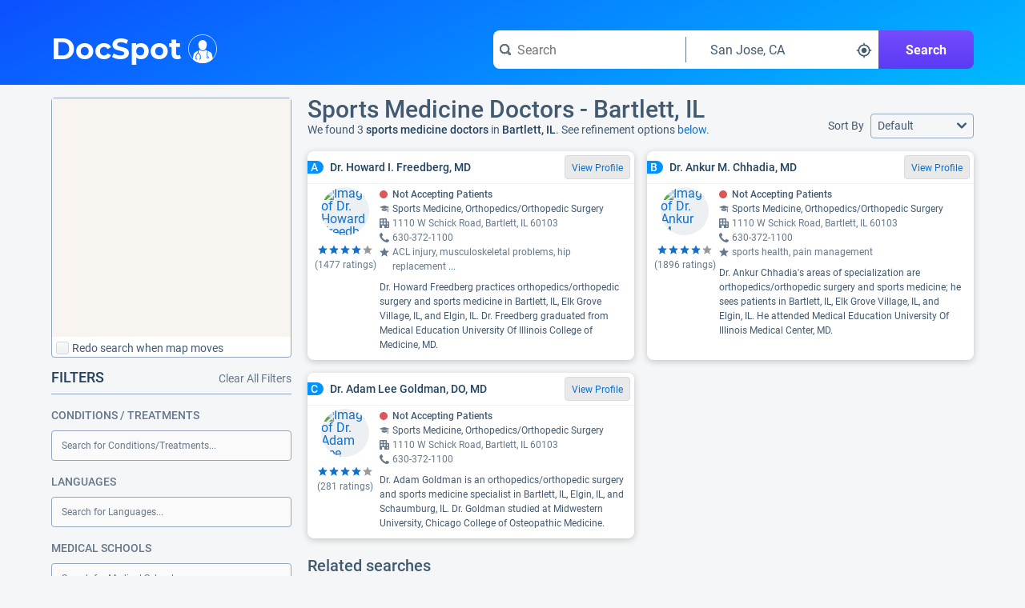

--- FILE ---
content_type: text/html;charset=UTF-8
request_url: https://www.docspot.com/d/il/bartlett/sports-medicine-doctors
body_size: 117439
content:
<!DOCTYPE html>
<html lang='en'>
  <head>
    <script nonce="6hn9sQ+aGzwO0DnBtZJMIg==" async src="https://www.googletagmanager.com/gtag/js?id=G-FZZNMM7704"></script>
      <script nonce="6hn9sQ+aGzwO0DnBtZJMIg==">
        window.dataLayer = window.dataLayer || [];
        function gtag(){dataLayer.push(arguments);}
        gtag('js', new Date());

        gtag('config', 'G-FZZNMM7704');
      </script>
    <meta charset='UTF-8'>
    <meta name='viewport' content='width=device-width, initial-scale=1.0'>
    <link nonce="6hn9sQ+aGzwO0DnBtZJMIg==" rel="apple-touch-icon" sizes="180x180" href="/resources/image/apple-touch-icon.png">
    <link nonce="6hn9sQ+aGzwO0DnBtZJMIg==" rel="icon" type="image/png" sizes="32x32" href="/resources/image/favicon-32x32.png">
    <link nonce="6hn9sQ+aGzwO0DnBtZJMIg==" rel="icon" type="image/png" sizes="16x16" href="/resources/image/favicon-16x16.png">
    <link nonce="6hn9sQ+aGzwO0DnBtZJMIg==" rel="manifest" href="/resources/image/site.webmanifest">
    <link nonce="6hn9sQ+aGzwO0DnBtZJMIg==" rel="mask-icon" href="/resources/image/safari-pinned-tab.svg" color="#1070ca">
    <link nonce="6hn9sQ+aGzwO0DnBtZJMIg==" rel="shortcut icon" href="/resources/image/favicon.ico">
    <meta name="msapplication-TileColor" content="#1070ca">
    <meta name="msapplication-config" content="/resources/image/browserconfig.xml">
    <meta name="theme-color" content="#1070ca">
    <title>
      Sports Medicine Doctors in Bartlett, IL</title>
    <link nonce="6hn9sQ+aGzwO0DnBtZJMIg==" rel='stylesheet' href='/resources/min/css/style.css?v=20260113'>
      <link nonce="6hn9sQ+aGzwO0DnBtZJMIg==" href="https://fonts.googleapis.com/css2?family=Quicksand:wght@300..700&display=swap" rel="stylesheet">
    <link nonce="6hn9sQ+aGzwO0DnBtZJMIg=="rel="stylesheet" href="/resources/min/css/charts.css?v=20260113">
    <link nonce="6hn9sQ+aGzwO0DnBtZJMIg==" rel="stylesheet" href="/resources/min/css/results.css?v=20260113">
    <link nonce="6hn9sQ+aGzwO0DnBtZJMIg==" rel="stylesheet" href="/resources/min/css/sitemap.css?v=20260113">
    <meta name="description" content="Find sports medicine doctors in Bartlett, IL on DocSpot - See reviews, procedure data, accepted insurances, education, and more for Bartlett, IL sports medicine doctors.">
          <script nonce="6hn9sQ+aGzwO0DnBtZJMIg==">
      var gWindowWidth = window.innerWidth || document.documentElement.clientWidth || document.body.clientWidth;
    </script>
    <script nonce="6hn9sQ+aGzwO0DnBtZJMIg==" type="application/ld+json">
        {"@context":"https://schema.org",
          "@type":"MedicalWebPage",
          "specialty":"Sports Medicine Doctors",
          "about": "How to find the best sports medicine doctors in Bartlett, IL",
          "headline":"Sports Medicine Doctors - Bartlett, IL"}
      </script>
    <link nonce="6hn9sQ+aGzwO0DnBtZJMIg==" rel="canonical" href="https://www.docspot.com/d/il/bartlett/sports-medicine-doctors">
    </head>
  <body>
    <svg xmlns="http://www.w3.org/2000/svg" width='0' height='0'>
  <style>
    .boldSmall { font: bold 12px serif; }
  </style>
  <symbol id="arrow-left" viewBox="0 0 16 12">
    <path d="M13.9951 5H4.41512L7.70512 1.71C7.88512 1.53 7.99512 1.28 7.99512 1C7.99512 0.45 7.54512 0 6.99512 0C6.71512 0 6.46512 0.11 6.28512 0.29L1.28512 5.29C1.10512 5.48 0.995117 5.73 0.995117 6C0.995117 6.27 1.10512 6.53 1.28512 6.71L6.28512 11.71C6.46512 11.89 6.71512 12 6.99512 12C7.54512 12 7.99512 11.55 7.99512 11C7.99512 10.72 7.88512 10.47 7.70512 10.29L4.41512 7H14.0051C14.5551 7 15.0051 6.55 15.0051 6C15.0051 5.45 14.5451 5 13.9951 5Z" />
  </symbol>

  <symbol id="arrow-right" viewBox="0 0 16 12">
    <path d="M14.7051 5.3L9.70512 0.3C9.52512 0.11 9.27512 0 8.99512 0C8.44512 0 7.99512 0.45 7.99512 1C7.99512 1.28 8.10512 1.53 8.28512 1.71L11.5751 5H1.99512C1.44512 5 0.995117 5.45 0.995117 6C0.995117 6.55 1.44512 7 1.99512 7H11.5851L8.29512 10.29C8.11512 10.47 8.00512 10.72 8.00512 11C8.00512 11.55 8.45512 12 9.00512 12C9.28512 12 9.53512 11.89 9.71512 11.71L14.7151 6.71C14.8951 6.53 15.0051 6.28 15.0051 6C15.0051 5.72 14.8851 5.48 14.7051 5.3Z" />
  </symbol>

  <symbol id='check' viewBox="0 0 14 10">
    <path d="M13 0C12.72 0 12.47 0.11 12.29 0.29L5 7.59L1.71 4.29C1.53 4.11 1.28 4 1 4C0.45 4 0 4.45 0 5C0 5.28 0.11 5.53 0.29 5.71L4.29 9.71C4.47 9.89 4.72 10 5 10C5.28 10 5.53 9.89 5.71 9.71L13.71 1.71C13.89 1.53 14 1.28 14 1C14 0.45 13.55 0 13 0Z" />
  </symbol>

  <symbol id="reorder" viewBox="0 0 209.21 209.21">
    <defs><style>.cls-2{fill:#fff;}</style></defs>
    <g id="Layer_2" data-name="Layer 2"><g id="reorder_3" data-name="reorder 3"><path class="cls-1" d="M104.6,0A104.61,104.61,0,1,0,209.21,104.6,104.6,104.6,0,0,0,104.6,0Z"/><path class="cls-2" d="M104.71,46.34,86.08,28.93v8.41C50.36,37.34,21.29,63,21.29,94.57S50.36,151.8,86.08,151.8V135.66c-26.57,0-48.18-18.43-48.18-41.09S59.51,53.48,86.08,53.48V63.75Z"/><path class="cls-2" d="M178.39,152.67H100.27a9.53,9.53,0,0,1,0-19h78.12a9.53,9.53,0,0,1,0,19Z"/><path class="cls-2" d="M178.39,120.13H100.27a9.53,9.53,0,0,1,0-19h78.12a9.53,9.53,0,0,1,0,19Z"/><rect class="cls-2" x="90.75" y="68.53" width="97.17" height="19.05" rx="9.53"/></g></g>
  </symbol>

  <symbol id="calendar" viewBox="0 0 509 475">
    <path d="M 380.35,90.82 C 380.35,90.82 400.04,90.82 400.04,90.82 405.24,90.82 409.44,86.62 409.44,81.42 409.44,81.42 409.44,44.91 409.44,44.91 409.44,44.91 409.44,17.10 409.44,17.10 409.44,11.90 405.24,7.70 400.04,7.70 400.04,7.70 380.35,7.70 380.35,7.70 375.15,7.70 370.95,11.90 370.95,17.10 370.95,17.10 370.95,44.91 370.95,44.91 370.95,44.91 370.95,81.32 370.95,81.32 370.85,86.52 375.15,90.82 380.35,90.82 380.35,90.82 380.35,90.82 380.35,90.82 Z M 109.46,90.82 C 109.46,90.82 129.15,90.82 129.15,90.82 134.35,90.82 138.55,86.62 138.55,81.42 138.55,81.42 138.55,44.91 138.55,44.91 138.55,44.91 138.55,17.10 138.55,17.10 138.55,11.90 134.35,7.70 129.15,7.70 129.15,7.70 109.46,7.70 109.46,7.70 104.26,7.70 100.06,11.90 100.06,17.10 100.06,17.10 100.06,44.91 100.06,44.91 100.06,44.91 100.06,81.32 100.06,81.32 100.06,86.52 104.36,90.82 109.46,90.82 109.46,90.82 109.46,90.82 109.46,90.82 Z M 396.74,328.37 C 396.74,328.37 458.82,328.37 458.82,328.37 458.82,328.37 458.82,390.48 458.82,390.48 458.82,390.48 396.74,390.48 396.74,390.48 396.74,390.48 396.74,328.37 396.74,328.37 Z M 309.88,328.37 C 309.88,328.37 371.95,328.37 371.95,328.37 371.95,328.37 371.95,390.48 371.95,390.48 371.95,390.48 309.88,390.48 309.88,390.48 309.88,390.48 309.88,328.37 309.88,328.37 Z M 222.91,328.37 C 222.91,328.37 284.99,328.37 284.99,328.37 284.99,328.37 284.99,390.48 284.99,390.48 284.99,390.48 222.91,390.48 222.91,390.48 222.91,390.48 222.91,328.37 222.91,328.37 Z M 135.95,328.37 C 135.95,328.37 198.02,328.37 198.02,328.37 198.02,328.37 198.02,390.48 198.02,390.48 198.02,390.48 135.95,390.48 135.95,390.48 135.95,390.48 135.95,328.37 135.95,328.37 Z M 48.98,328.37 C 48.98,328.37 111.06,328.37 111.06,328.37 111.06,328.37 111.06,390.48 111.06,390.48 111.06,390.48 48.98,390.48 48.98,390.48 48.98,390.48 48.98,328.37 48.98,328.37 Z M 396.74,250.35 C 396.74,250.35 458.82,250.35 458.82,250.35 458.82,250.35 458.82,312.47 458.82,312.47 458.82,312.47 396.74,312.47 396.74,312.47 396.74,312.47 396.74,250.35 396.74,250.35 Z M 309.88,250.35 C 309.88,250.35 371.95,250.35 371.95,250.35 371.95,250.35 371.95,312.47 371.95,312.47 371.95,312.47 309.88,312.47 309.88,312.47 309.88,312.47 309.88,250.35 309.88,250.35 Z M 222.91,250.35 C 222.91,250.35 284.99,250.35 284.99,250.35 284.99,250.35 284.99,312.47 284.99,312.47 284.99,312.47 222.91,312.47 222.91,312.47 222.91,312.47 222.91,250.35 222.91,250.35 Z M 135.95,250.35 C 135.95,250.35 198.02,250.35 198.02,250.35 198.02,250.35 198.02,312.47 198.02,312.47 198.02,312.47 135.95,312.47 135.95,312.47 135.95,312.47 135.95,250.35 135.95,250.35 Z M 48.98,250.35 C 48.98,250.35 111.06,250.35 111.06,250.35 111.06,250.35 111.06,312.47 111.06,312.47 111.06,312.47 48.98,312.47 48.98,312.47 48.98,312.47 48.98,250.35 48.98,250.35 Z M 396.74,172.44 C 396.74,172.44 458.82,172.44 458.82,172.44 458.82,172.44 458.82,234.55 458.82,234.55 458.82,234.55 396.74,234.55 396.74,234.55 396.74,234.55 396.74,172.44 396.74,172.44 Z M 309.88,172.44 C 309.88,172.44 371.95,172.44 371.95,172.44 371.95,172.44 371.95,234.55 371.95,234.55 371.95,234.55 309.88,234.55 309.88,234.55 309.88,234.55 309.88,172.44 309.88,172.44 Z M 222.91,172.44 C 222.91,172.44 284.99,172.44 284.99,172.44 284.99,172.44 284.99,234.55 284.99,234.55 284.99,234.55 222.91,234.55 222.91,234.55 222.91,234.55 222.91,172.44 222.91,172.44 Z M 135.95,172.44 C 135.95,172.44 198.02,172.44 198.02,172.44 198.02,172.44 198.02,234.55 198.02,234.55 198.02,234.55 135.95,234.55 135.95,234.55 135.95,234.55 135.95,172.44 135.95,172.44 Z M 48.98,172.44 C 48.98,172.44 111.06,172.44 111.06,172.44 111.06,172.44 111.06,234.55 111.06,234.55 111.06,234.55 48.98,234.55 48.98,234.55 48.98,234.55 48.98,172.44 48.98,172.44 Z M 448.32,37.81 C 448.32,37.81 414.84,37.81 414.84,37.81 414.84,37.81 414.84,84.22 414.84,84.22 414.84,90.82 409.44,96.22 402.84,96.22 402.84,96.22 377.85,96.22 377.85,96.22 371.25,96.22 365.86,90.82 365.86,84.22 365.86,84.22 365.86,37.81 365.86,37.81 365.86,37.81 143.54,37.81 143.54,37.81 143.54,37.81 143.54,84.22 143.54,84.22 143.54,90.82 138.15,96.22 131.55,96.22 131.55,96.22 106.56,96.22 106.56,96.22 99.96,96.22 94.56,90.82 94.56,84.22 94.56,84.22 94.56,37.81 94.56,37.81 94.56,37.81 61.38,37.81 61.38,37.81 33.69,37.81 11.00,60.51 11.00,88.22 11.00,88.22 11.00,415.19 11.00,415.19 11.00,442.89 33.69,465.60 61.38,465.60 61.38,465.60 448.32,465.60 448.32,465.60 476.01,465.60 498.70,442.89 498.70,415.19 498.70,415.19 498.70,88.22 498.70,88.22 498.70,60.51 476.01,37.81 448.32,37.81 448.32,37.81 448.32,37.81 448.32,37.81 Z M 482.61,415.89 C 482.61,435.69 466.42,451.90 446.62,451.90 446.62,451.90 63.08,451.90 63.08,451.90 43.28,451.90 27.09,435.69 27.09,415.89 27.09,415.89 27.09,158.43 27.09,158.43 27.09,138.63 43.28,122.43 63.08,122.43 63.08,122.43 446.62,122.43 446.62,122.43 466.42,122.43 482.61,138.63 482.61,158.43 482.61,158.43 482.61,415.89 482.61,415.89 Z" />
  </symbol>

  <symbol id="caret-down" viewBox="0 0 8 6">
    <path d="M8 1C8 0.72 7.78 0.5 7.5 0.5H0.5C0.22 0.5 0 0.72 0 1C0 1.13 0.05 1.24 0.13 1.33L3.63 5.33C3.72 5.43 3.85 5.5 4 5.5C4.15 5.5 4.28 5.43 4.37 5.33L7.87 1.33C7.95 1.24 8 1.13 8 1Z" />
  </symbol>

  <symbol id="caret-right" viewBox="0 0 6 8">
    <path d="M5.5 4C5.5 3.85 5.43 3.72 5.33 3.63L1.33 0.13C1.24 0.05 1.13 0 1 0C0.72 0 0.5 0.22 0.5 0.5V7.5C0.5 7.78 0.72 8 1 8C1.13 8 1.24 7.95 1.33 7.87L5.33 4.37C5.43 4.28 5.5 4.15 5.5 4Z" />
  </symbol>

  <symbol id="caret-up" viewBox="0 0 8 6">
    <path d="M7.87 4.67C7.87 4.67 7.88 4.67 7.87 4.67L4.37 0.67C4.28 0.57 4.15 0.5 4 0.5C3.85 0.5 3.72 0.57 3.63 0.67L0.13 4.67C0.05 4.76 0 4.87 0 5C0 5.28 0.22 5.5 0.5 5.5H7.5C7.78 5.5 8 5.28 8 5C8 4.87 7.95 4.76 7.87 4.67Z" />
  </symbol>

  <symbol id="chevron-down" viewBox="0 0 10 6">
    <path d="M9 0C8.72 0 8.47 0.11 8.29 0.29L5 3.59L1.71 0.29C1.53 0.11 1.28 0 1 0C0.45 0 0 0.45 0 1C0 1.28 0.11 1.53 0.29 1.71L4.29 5.71C4.47 5.89 4.72 6 5 6C5.28 6 5.53 5.89 5.71 5.71L9.71 1.71C9.89 1.53 10 1.28 10 1C10 0.45 9.55 0 9 0Z" />
  </symbol>

  <symbol id="chevron-left" viewBox="0 0 6 10">
    <path d="M2.41 5L5.7 1.71C5.89 1.53 6 1.28 6 1C6 0.45 5.55 0 5 0C4.72 0 4.47 0.11 4.29 0.29L0.29 4.29C0.11 4.47 0 4.72 0 5C0 5.28 0.11 5.53 0.29 5.71L4.29 9.71C4.47 9.89 4.72 10 5 10C5.55 10 6 9.55 6 9C6 8.72 5.89 8.47 5.71 8.29L2.41 5Z" />
  </symbol>

  <symbol id="chevron-right" viewBox="0 0 6 10">
    <path d="M5.71 4.29L1.71 0.29C1.53 0.11 1.28 0 1 0C0.45 0 0 0.45 0 1C0 1.28 0.11 1.53 0.29 1.71L3.59 5L0.3 8.29C0.11 8.47 0 8.72 0 9C0 9.55 0.45 10 1 10C1.28 10 1.53 9.89 1.71 9.71L5.71 5.71C5.89 5.53 6 5.28 6 5C6 4.72 5.89 4.47 5.71 4.29Z" />
  </symbol>

  <symbol id="chevron-up" viewBox="0 0 10 6">
    <path d="M9.71 4.29L5.71 0.29C5.53 0.11 5.28 0 5 0C4.72 0 4.47 0.11 4.29 0.29L0.29 4.29C0.11 4.47 0 4.72 0 5C0 5.55 0.45 6 1 6C1.28 6 1.53 5.89 1.71 5.71L5 2.41L8.29 5.7C8.47 5.89 8.72 6 9 6C9.55 6 10 5.55 10 5C10 4.72 9.89 4.47 9.71 4.29Z" />
  </symbol>

  <symbol id="full-star" viewBox="0 0 20 20">
    <path d="M9.99963 15.856L3.80763 19.6L5.46362 12.568L0.015625 7.84L7.19163 7.216L9.99963 0.615997L12.8076 7.216L19.9836 7.84L14.5596 12.568L16.1916 19.6L9.99963 15.856Z" />
  </symbol>

  <symbol id="exclamation" viewBox="0 0 16 16">
    <path fill="#444" d="M8 0c-4.4 0-8 3.6-8 8s3.6 8 8 8 8-3.6 8-8-3.6-8-8-8zM9 13h-2v-2h2v2zM9 10h-2v-7h2v7z"/>
  </symbol>

  <symbol id="new" viewBox="0 0 48 48">
    <g id="Layer_3" data-name="Layer 3">
      <g id="invisible_box" data-name="invisible box">
        <rect width="48" height="48" fill="none"/>
      </g>
      <g id="Q3_icons" data-name="Q3 icons">
        <path d="M42.3,24l3.4-5.1a2,2,0,0,0,.2-1.7A1.8,1.8,0,0,0,44.7,16l-5.9-2.4-.5-5.9a2.1,2.1,0,0,0-.7-1.5,2,2,0,0,0-1.7-.3L29.6,7.2,25.5,2.6a2.2,2.2,0,0,0-3,0L18.4,7.2,12.1,5.9a2,2,0,0,0-1.7.3,2.1,2.1,0,0,0-.7,1.5l-.5,5.9L3.3,16a1.8,1.8,0,0,0-1.2,1.2,2,2,0,0,0,.2,1.7L5.7,24,2.3,29.1a2,2,0,0,0,1,2.9l5.9,2.4.5,5.9a2.1,2.1,0,0,0,.7,1.5,2,2,0,0,0,1.7.3l6.3-1.3,4.1,4.5a2,2,0,0,0,3,0l4.1-4.5,6.3,1.3a2,2,0,0,0,1.7-.3,2.1,2.1,0,0,0,.7-1.5l.5-5.9L44.7,32a2,2,0,0,0,1-2.9ZM18,31.1l-4.2-3.2L12.7,27h-.1l.6,1.4,1.7,4-2.1.8L9.3,24.6l2.1-.8L15.7,27l1.1.9h0a11.8,11.8,0,0,0-.6-1.3l-1.6-4.1,2.1-.9,3.5,8.6Zm3.3-1.3-3.5-8.7,6.6-2.6.7,1.8L20.7,22l.6,1.6L25.1,22l.7,1.7L22,25.2l.7,1.9,4.5-1.8.7,1.8Zm13.9-5.7-2.6-3.7-.9-1.5h-.1a14.7,14.7,0,0,1,.4,1.7l.8,4.5-2.1.9-5.9-7.7,2.2-.9,2.3,3.3,1.3,2h0a22.4,22.4,0,0,1-.4-2.3l-.7-4,2-.8L33.8,19,35,20.9h0s-.2-1.4-.4-2.4L34,14.6l2.1-.9,1.2,9.6Z"/>
      </g>
    </g>
  </symbol>
  
  <symbol id="empty-star" viewBox="0 0 20 20">
    <path fill="currentColor" d="M9.99963 15.856L3.80763 19.6L5.46362 12.568L0.015625 7.84L7.19163 7.216L9.99963 0.615997L12.8076 7.216L19.9836 7.84L14.5596 12.568L16.1916 19.6L9.99963 15.856Z" />
  </symbol>
  
  <symbol id="half-star" viewBox="0 0 20 20">
    <path fill="currentColor" d="M9.99963 15.856L3.80763 19.6L5.46362 12.568L0.015625 7.84L7.19163 7.216L9.99963 0.615997L12.8076 7.216L19.9836 7.84L14.5596 12.568L16.1916 19.6L9.99963 15.856Z" />
    <path d="M9.99963 15.856L3.80763 19.6L5.46362 12.568L0.015625 7.84L7.19163 7.216L9.99963 0.615997V15.856Z" />
  </symbol>

  <symbol id="filter-list" viewBox="0 0 16 14">
    <path fill-rule="evenodd" clip-rule="evenodd" d="M11 0C11.55 0 12 0.45 12 1C12 1.28 11.89 1.53 11.71 1.7L8 5.41V9C8 9.28 7.89 9.53 7.71 9.71L5.71 11.71C5.53 11.89 5.28 12 5 12C4.45 12 4 11.55 4 11V5.41L0.29 1.71C0.11 1.53 0 1.28 0 1C0 0.45 0.45 0 1 0H11ZM10 8C9.45 8 9 7.55 9 7C9 6.45 9.45 6 10 6H15C15.55 6 16 6.45 16 7C16 7.55 15.55 8 15 8H10ZM15 9H10C9.45 9 9 9.45 9 10C9 10.55 9.45 11 10 11H15C15.55 11 16 10.55 16 10C16 9.45 15.55 9 15 9ZM10 12H15C15.55 12 16 12.45 16 13C16 13.55 15.55 14 15 14H10C9.45 14 9 13.55 9 13C9 12.45 9.45 12 10 12Z" />
  </symbol>

  <mask id="map-marker-mask" maskUnits="userSpaceOnUse" x="2" y="0" width="12" height="16">
    <path fill-rule="evenodd" clip-rule="evenodd" d="M2.49023 5.33C2.49023 2.39 4.96023 0 8.00023 0C11.0402 0 13.5002 2.39 13.5102 5.33C13.5102 8.28 8.00023 16 8.00023 16C8.00023 16 2.49023 8.28 2.49023 5.33ZM5.50023 5.5C5.50023 6.88 6.62023 8 8.00023 8C9.38023 8 10.5002 6.88 10.5002 5.5C10.5002 4.12 9.38023 3 8.00023 3C6.62023 3 5.50023 4.12 5.50023 5.5Z" fill="white"/>
  </mask>
  <symbol id="map-marker" viewBox="0 0 16 16">
    <path fill-rule="evenodd" clip-rule="evenodd" d="M2.49023 5.33C2.49023 2.39 4.96023 0 8.00023 0C11.0402 0 13.5002 2.39 13.5102 5.33C13.5102 8.28 8.00023 16 8.00023 16C8.00023 16 2.49023 8.28 2.49023 5.33ZM5.50023 5.5C5.50023 6.88 6.62023 8 8.00023 8C9.38023 8 10.5002 6.88 10.5002 5.5C10.5002 4.12 9.38023 3 8.00023 3C6.62023 3 5.50023 4.12 5.50023 5.5Z" fill="black"/>
    <g mask="url(#map-marker-mask)">
      <rect width="16" height="16" />
    </g>
  </symbol>

  <symbol id="shadow-ban" viewBox="0 0 36 36">
    <path d="M18.37,11.17A6.79,6.79,0,0,0,16,11.6l8.8,8.8A6.78,6.78,0,0,0,25.23,18,6.86,6.86,0,0,0,18.37,11.17Z" class="clr-i-solid clr-i-solid-path-1"></path><path d="M34.29,17.53c-3.37-6.23-9.28-10-15.82-10a16.82,16.82,0,0,0-5.24.85L14.84,10a14.78,14.78,0,0,1,3.63-.47c5.63,0,10.75,3.14,13.8,8.43a17.75,17.75,0,0,1-4.37,5.1l1.42,1.42a19.93,19.93,0,0,0,5-6l.26-.48Z" class="clr-i-solid clr-i-solid-path-2"></path><path d="M4.87,5.78l4.46,4.46a19.52,19.52,0,0,0-6.69,7.29L2.38,18l.26.48c3.37,6.23,9.28,10,15.82,10a16.93,16.93,0,0,0,7.37-1.69l5,5,1.75-1.5-26-26Zm8.3,8.3a6.85,6.85,0,0,0,9.55,9.55l1.6,1.6a14.91,14.91,0,0,1-5.86,1.2c-5.63,0-10.75-3.14-13.8-8.43a17.29,17.29,0,0,1,6.12-6.3Z" class="clr-i-solid clr-i-solid-path-3"></path>
    <rect x="0" y="0" width="36" height="36" fill-opacity="0"/>
  </symbol>

  <symbol id="map-icon" viewBox="0 0 16 16">
    <path fill-rule="evenodd" clip-rule="evenodd" d="M11.06 0.17L15.55 3.17C15.82 3.35 16 3.65 16 4V15C16 15.55 15.55 16 15 16C14.79 16 14.6 15.94 14.44 15.83L10.47 13.18L6.01 15.85C5.86 15.94 5.69 16 5.5 16C5.29 16 5.1 15.94 4.94 15.83L0.45 12.83C0.18 12.65 0 12.35 0 12V1C0 0.45 0.45 0 1 0C1.21 0 1.4 0.06 1.56 0.17L5.53 2.82L9.99 0.15C10.14 0.06 10.31 0 10.5 0C10.71 0 10.9 0.06 11.06 0.17ZM2 11.46L5 13.46V4.86C4.98 4.85 4.96 4.84 4.94 4.82L2 2.86V11.46ZM10 11.14C10 11.14 9.99 11.14 9.99 11.15L6 13.53V4.86C6 4.86 6.01 4.86 6.01 4.85L10 2.47V11.14ZM11.06 11.17L14 13.13H14.01V4.54L11.01 2.54V11.14C11.02 11.15 11.04 11.16 11.06 11.17Z" />
  </symbol>

  <mask id="menu-mask" maskUnits="userSpaceOnUse" x="0" y="2" width="16" height="12">
    <path fill-rule="evenodd" clip-rule="evenodd" d="M1 4H15C15.55 4 16 3.55 16 3C16 2.45 15.55 2 15 2H1C0.45 2 0 2.45 0 3C0 3.55 0.45 4 1 4ZM15 12H1C0.45 12 0 12.45 0 13C0 13.55 0.45 14 1 14H15C15.55 14 16 13.55 16 13C16 12.45 15.55 12 15 12ZM1 7H15C15.55 7 16 7.45 16 8C16 8.55 15.55 9 15 9H1C0.45 9 0 8.55 0 8C0 7.45 0.45 7 1 7Z" fill="white"/>
  </mask>
  <symbol id="menu" viewBox="0 0 16 16">
    <path fill-rule="evenodd" clip-rule="evenodd" d="M1 4H15C15.55 4 16 3.55 16 3C16 2.45 15.55 2 15 2H1C0.45 2 0 2.45 0 3C0 3.55 0.45 4 1 4ZM15 12H1C0.45 12 0 12.45 0 13C0 13.55 0.45 14 1 14H15C15.55 14 16 13.55 16 13C16 12.45 15.55 12 15 12ZM1 7H15C15.55 7 16 7.45 16 8C16 8.55 15.55 9 15 9H1C0.45 9 0 8.55 0 8C0 7.45 0.45 7 1 7Z" fill="black"/>
    <g mask="url(#menu-mask)">
      <rect width="16" height="16" />
    </g>
  </symbol>

  <mask id="search-mask" maskUnits="userSpaceOnUse" x="0" y="0" width="16" height="16">
    <path fill-rule="evenodd" clip-rule="evenodd" d="M12.8868 10.7572L15.5552 13.4355C15.825 13.7053 15.9949 14.0851 15.9949 14.4948C15.9949 15.3243 15.3253 15.9939 14.4958 15.9939C14.0861 15.9939 13.7063 15.824 13.4365 15.5542L10.7582 12.8859C9.67884 13.5754 8.38964 13.9952 7.00051 13.9952C3.13293 13.9952 0.00488281 10.8671 0.00488281 6.99953C0.00488281 3.13195 3.13293 0.00390625 7.00051 0.00390625C10.8681 0.00390625 13.9961 3.13195 13.9961 6.99953C13.9961 8.37867 13.5864 9.66787 12.8868 10.7572ZM2.00363 6.99953C2.00363 9.75781 4.24223 11.9964 7.00051 11.9964C9.75879 11.9964 11.9974 9.75781 11.9974 6.99953C11.9974 4.24126 9.75879 2.00266 7.00051 2.00266C4.24223 2.00266 2.00363 4.24126 2.00363 6.99953Z" fill="white"/>
  </mask>
  <symbol id="search" viewBox="0 0 16 16">
    <path fill-rule="evenodd" clip-rule="evenodd" d="M12.8868 10.7572L15.5552 13.4355C15.825 13.7053 15.9949 14.0851 15.9949 14.4948C15.9949 15.3243 15.3253 15.9939 14.4958 15.9939C14.0861 15.9939 13.7063 15.824 13.4365 15.5542L10.7582 12.8859C9.67884 13.5754 8.38964 13.9952 7.00051 13.9952C3.13293 13.9952 0.00488281 10.8671 0.00488281 6.99953C0.00488281 3.13195 3.13293 0.00390625 7.00051 0.00390625C10.8681 0.00390625 13.9961 3.13195 13.9961 6.99953C13.9961 8.37867 13.5864 9.66787 12.8868 10.7572ZM2.00363 6.99953C2.00363 9.75781 4.24223 11.9964 7.00051 11.9964C9.75879 11.9964 11.9974 9.75781 11.9974 6.99953C11.9974 4.24126 9.75879 2.00266 7.00051 2.00266C4.24223 2.00266 2.00363 4.24126 2.00363 6.99953Z" fill="black"/>
    <g mask="url(#search-mask)">
      <rect width="16" height="16" fill="#66788A"/>
    </g>
  </symbol>

  <symbol id="small-cross" viewBox="0 0 8 8">
    <path d="M5.41 4L7.7 1.71C7.89 1.53 8 1.28 8 1C8 0.45 7.55 0 7 0C6.72 0 6.47 0.11 6.29 0.29L4 2.59L1.71 0.29C1.53 0.11 1.28 0 1 0C0.45 0 0 0.45 0 1C0 1.28 0.11 1.53 0.29 1.71L2.59 4L0.3 6.29C0.11 6.47 0 6.72 0 7C0 7.55 0.45 8 1 8C1.28 8 1.53 7.89 1.71 7.71L4 5.41L6.29 7.7C6.47 7.89 6.72 8 7 8C7.55 8 8 7.55 8 7C8 6.72 7.89 6.47 7.71 6.29L5.41 4Z" />
  </symbol>

  <symbol id='office' viewBox="0 0 16 16">
    <path fill-rule="evenodd" clip-rule="evenodd" d="M15 5H12V1C12 0.45 11.55 0 11 0H1C0.45 0 0 0.45 0 1V15C0 15.55 0.45 16 1 16H4V12H8V16H15C15.55 16 16 15.55 16 15V6C16 5.45 15.55 5 15 5ZM5 10H2V7H5V10ZM2 5H5V2H2V5ZM10 10H7V7H10V10ZM7 5H10V2H7V5ZM14 14H12V12H14V14ZM12 10H14V7H12V10Z" />
  </symbol>

  <symbol id='phone' viewBox="0 0 16 16">
    <path d="M15.9078 12.4099C15.8478 12.35 12.5384 10.4104 12.4284 10.3604C12.3184 10.3104 12.2084 10.2804 12.1085 10.2804C11.9585 10.2804 11.7685 10.3904 11.5385 10.6004C11.3086 10.8203 10.5987 11.7901 10.3887 12C10.1788 12.22 10.0088 12.32 9.86882 12.32C9.79883 12.32 9.71884 12.3 9.61886 12.26C9.51888 12.22 8.45905 11.6801 6.25941 9.74056C4.05977 7.81101 3.76982 6.54131 3.75982 6.19139C3.75982 6.05142 3.8698 5.88146 4.07977 5.67151C4.29973 5.46156 4.5297 5.26161 4.77965 5.07165C5.02961 4.8817 5.26957 4.67175 5.47954 4.4518C5.6995 4.22185 5.79949 4.0319 5.79949 3.88193C5.79949 3.77196 5.76949 3.67198 5.7195 3.56201C5.66951 3.46203 3.66984 0.152805 3.59985 0.0828209C3.44987 -0.0671441 2.85997 0.00283958 2.56002 0.162802C0.17041 1.4625 -0.0195589 3.20209 0.0104362 3.89193C0.0504297 4.60176 0.500356 8.35089 4.16975 11.8401C8.72901 16.1691 11.8985 15.9991 12.1085 15.9991C12.7983 15.9991 14.928 15.6192 15.8278 13.4497C15.9578 13.1298 16.0778 12.5799 15.9078 12.4099Z" />
  </symbol>

  <symbol id='health-icon' viewBox="0 0 10 10">
    <path d="M9 3H7V1C7 0.45 6.55 0 6 0H4C3.45 0 3 0.45 3 1V3H1C0.45 3 0 3.45 0 4V6C0 6.55 0.45 7 1 7H3V9C3 9.55 3.45 10 4 10H6C6.55 10 7 9.55 7 9V7H9C9.55 7 10 6.55 10 6V4C10 3.44 9.55 3 9 3Z" />
  </symbol>

  <symbol id="cross" viewBox="0 0 8 8">
    <path d="M5.0575 4L7.525 1.5325C7.6675 1.3975 7.75 1.21 7.75 1C7.75 0.5875 7.4125 0.25 7 0.25C6.79 0.25 6.6025 0.3325 6.4675 0.4675L4 2.9425L1.5325 0.4675C1.3975 0.3325 1.21 0.25 1 0.25C0.5875 0.25 0.25 0.5875 0.25 1C0.25 1.21 0.3325 1.3975 0.4675 1.5325L2.9425 4L0.475 6.4675C0.3325 6.6025 0.25 6.79 0.25 7C0.25 7.4125 0.5875 7.75 1 7.75C1.21 7.75 1.3975 7.6675 1.5325 7.5325L4 5.0575L6.4675 7.525C6.6025 7.6675 6.79 7.75 7 7.75C7.4125 7.75 7.75 7.4125 7.75 7C7.75 6.79 7.6675 6.6025 7.5325 6.4675L5.0575 4Z" />
  </symbol>

  <symbol id='thin-cross' viewBox="0 0 8 8">
    <path d="M4.88125 4L6.9375 1.94375C7.05625 1.83125 7.125 1.675 7.125 1.5C7.125 1.15625 6.84375 0.875 6.5 0.875C6.325 0.875 6.16875 0.94375 6.05625 1.05625L4 3.11875L1.94375 1.05625C1.83125 0.94375 1.675 0.875 1.5 0.875C1.15625 0.875 0.875 1.15625 0.875 1.5C0.875 1.675 0.94375 1.83125 1.05625 1.94375L3.11875 4L1.0625 6.05625C0.94375 6.16875 0.875 6.325 0.875 6.5C0.875 6.84375 1.15625 7.125 1.5 7.125C1.675 7.125 1.83125 7.05625 1.94375 6.94375L4 4.88125L6.05625 6.9375C6.16875 7.05625 6.325 7.125 6.5 7.125C6.84375 7.125 7.125 6.84375 7.125 6.5C7.125 6.325 7.05625 6.16875 6.94375 6.05625L4.88125 4Z" />
  </symbol>

  <symbol id="comment" viewBox="0 0 16 16">
    <path fill-rule="evenodd" clip-rule="evenodd" d="M1.5 0.5H14.5C15.05 0.5 15.5 0.95 15.5 1.5V10.5C15.5 11.05 15.05 11.5 14.5 11.5H8.91L5.21 15.21C5.03 15.39 4.78 15.5 4.5 15.5C3.95 15.5 3.5 15.05 3.5 14.5V11.5H1.5C0.95 11.5 0.5 11.05 0.5 10.5V1.5C0.5 0.95 0.95 0.5 1.5 0.5ZM2.5 6C2.5 6.83 3.17 7.5 4 7.5C4.83 7.5 5.5 6.83 5.5 6C5.5 5.17 4.83 4.5 4 4.5C3.17 4.5 2.5 5.17 2.5 6ZM8 7.5C7.17 7.5 6.5 6.83 6.5 6C6.5 5.17 7.17 4.5 8 4.5C8.83 4.5 9.5 5.17 9.5 6C9.5 6.83 8.83 7.5 8 7.5ZM10.5 6C10.5 6.83 11.17 7.5 12 7.5C12.83 7.5 13.5 6.83 13.5 6C13.5 5.17 12.83 4.5 12 4.5C11.17 4.5 10.5 5.17 10.5 6Z" />
  </symbol>

  <symbol id="globe" viewBox="0 0 16 16">
    <path fill-rule="evenodd" clip-rule="evenodd" d="M8 0C3.58 0 0 3.58 0 8C0 12.42 3.58 16 8 16C12.42 16 16 12.42 16 8C16 3.58 12.42 0 8 0ZM6.18 3.85C6.25 3.78 6.25 3.66 6.18 3.59L5.68 3.09C5.61 3.02 5.49 3.02 5.42 3.09C5.35 3.16 5.35 3.28 5.42 3.35L5.92 3.85C5.99 3.92 6.11 3.92 6.18 3.85ZM8.73 3.9H8.51C8.45 3.9 8.4 3.89 8.39 3.83C8.39 3.77 8.45 3.76 8.51 3.76H8.73C8.8 3.76 8.85 3.77 8.85 3.83C8.85 3.89 8.79 3.9 8.73 3.9ZM4.04 8.29C4.04 8.04 4.19 7.83 4.45 7.83V7.84H5.14L6.72 9.44C6.73 9.44 6.72 9.45 6.72 9.45V10.04C6.72 10.3 6.55 10.5 6.29 10.5H6.15V10.8C6.15 11.06 5.97 11.2 5.71 11.2H5.72V12.27C5.72 12.52 5.48 12.72 5.23 12.72C4.98 12.72 4.74 12.52 4.74 12.27V10.5H4.45C4.2 10.5 4.04 10.3 4.04 10.04V8.29ZM9.38 4.62C9.38 4.68 9.31 4.74 9.24 4.74C9.17 4.74 9.1 4.69 9.1 4.62V4.31C9.1 4.25 9.17 4.19 9.24 4.19C9.31 4.19 9.38 4.24 9.38 4.31V4.62ZM2 8C2 11.31 4.69 14 8 14C11.31 14 14 11.31 14 8C14 7.61 13.96 7.22 13.88 6.85H13.46C13.21 6.85 13.01 6.71 13 6.43H12.57L12.5912 6.44972C12.7347 6.58323 12.88 6.71845 12.88 6.89V7.8C12.88 7.92 12.8 8.03 12.73 8.11H12.7L12.68 8.12L12.65 8.14L11.76 9V10.63C11.76 10.89 11.62 11.07 11.36 11.07H10.64C10.39 11.07 10.22 10.89 10.22 10.63V8.95C10.07 8.61 9.84 8.4 9.5 8.26H8.6C8.34 8.26 8.11 8.07 8.11 7.81V6.89C8.11 6.64 8.34 6.43 8.6 6.43H8.86V6.42L9.28 5.99C9.46 5.81 9.76 5.81 9.94 5.99L10.38 6.43V6.44H11.32C11.5005 6.44 11.5997 6.28492 11.7129 6.10803L11.7129 6.10801C11.7314 6.07906 11.7503 6.04953 11.77 6.02V5.87H11.36C11.24 5.87 11.15 5.77 11.15 5.66C11.15 5.55 11.25 5.45 11.36 5.45H11.72L11.77 5.46V5.22C11.77 5.22 11.71 5.17 11.69 5.17H11.29L11.2 5.27C11.02 5.45 10.72 5.46 10.54 5.28L10.45 5.16H10.22L10.54 5.51C10.57 5.54 10.57 5.63 10.54 5.66C10.5 5.69 10.45 5.7 10.42 5.67L10.03 5.3H9.86L9.37 5.76L9.33 5.75C9.28755 5.86886 9.23068 5.86518 9.17164 5.86136C9.16114 5.86068 9.15057 5.86 9.14 5.86C8.97 5.86 8.84 5.77 8.84 5.6C8.84 5.43 8.97 5.32 9.14 5.32H9.37V5.07C9.37 4.95 9.45 4.89 9.57 4.89H9.67V4.72C9.67 4.53 9.86 4.32 10.05 4.32H10.43C10.64 4.32 10.79 4.17 10.79 3.95V3.88C10.79 3.87051 10.797 3.86902 10.8066 3.867C10.8273 3.86262 10.86 3.8557 10.86 3.76H10.61L10.6 3.78L10.18 4.22C10.12 4.28 10.01 4.28 9.95 4.22C9.89 4.16 9.89 4.05 9.95 3.99L10.46 3.48C10.5 3.45 10.55 3.45 10.59 3.45C10.6 3.45 10.6 3.48 10.6 3.48H11.88C11.66 3.27 11.42 3.09 11.17 2.93C10.94 2.78 10.71 2.65 10.46 2.54C10.4392 2.5296 10.4196 2.5192 10.4008 2.50921C10.3653 2.4904 10.3327 2.47307 10.3 2.46C9.59 2.17 8.82 2 8 2C7.6 2 7.21 2.04 6.83 2.11C6.72411 2.13353 6.62167 2.16745 6.51863 2.20157L6.51862 2.20157C6.44651 2.22544 6.3741 2.24942 6.3 2.27C6.23196 2.29268 6.16393 2.3125 6.09643 2.33216C5.98536 2.36452 5.87574 2.39646 5.77 2.44C5.67629 2.47748 5.58649 2.52277 5.49571 2.56855L5.4957 2.56855C5.44117 2.59605 5.38629 2.62373 5.33 2.65C5.2725 2.68 5.21438 2.70937 5.15625 2.73875C4.98188 2.82687 4.8075 2.915 4.65 3.02L4.64 3.03C4.49948 3.12134 4.3787 3.22749 4.25686 3.33458C4.20529 3.3799 4.15353 3.42539 4.1 3.47H5.01C5.13 3.47 5.23 3.56 5.23 3.68C5.23 3.8 5.13 3.89 5.01 3.89H4.37C4.37 4.00047 4.33887 3.98641 4.32573 3.98048C4.32222 3.9789 4.32 3.97789 4.32 3.98V4.46H4.89L5.19 4.12C5.37 3.94 5.66 3.91 5.84 4.09C6.02 4.27 6.02 4.55 5.84 4.73L4.25 6.31L4.23 6.33C4.22575 6.33 4.22331 6.33 4.22113 6.33077C4.21819 6.33181 4.21575 6.33425 4.21 6.34L4.21 6.34C4.2 6.345 4.1925 6.35 4.185 6.355L4.185 6.355C4.1775 6.36 4.17 6.365 4.16 6.37H4.14C4.07 6.41 3.99 6.42 3.9 6.42H3.44L3.3944 6.45954C3.263 6.57291 3.19 6.6359 3.19 6.78V6.9C3.19 6.91 3.18 6.92 3.17 6.93C3.16 6.94 3.15 6.95 3.15 6.96L3.9 7.74C3.98 7.82 3.98 7.94 3.9 8.02C3.82 8.1 3.7 8.1 3.62 8.02L2.84 7.25C2.81 7.26 2.76 7.27 2.73 7.27C2.52 7.27 2.34 7.1 2.34 6.9V6.43H2.23C2.1 6.93 2 7.45 2 8ZM12.54 9.73C12.44 9.73 12.33 9.81 12.33 9.91V10.48C12.33 10.58 12.44 10.66 12.54 10.66C12.64 10.66 12.75 10.58 12.75 10.48V9.91C12.75 9.81 12.64 9.73 12.54 9.73ZM7.91 2.77C8.17 2.77 8.37 2.94 8.37 3.19C8.37 3.45 8.16 3.61 7.92 3.61H7.42V3.75C7.42 3.9 7.36 4.02 7.21 4.02C7.06 4.02 7 3.9 7 3.75V3.28C6.89548 3.25213 6.91234 3.23882 6.93217 3.22317C6.9408 3.21635 6.95 3.2091 6.95 3.2C6.95 2.95 7.12 2.77 7.37 2.77H7.91Z" />
  </symbol>

  <symbol id="envelope" viewBox="0 0 16 12">
    <path fill-rule="evenodd" clip-rule="evenodd" d="M8 6.94L1.06 0H14.94L8 6.94ZM4.94 6L0 10.94V1.06L4.94 6ZM8.53 8.53C8.39 8.67 8.21 8.75 8 8.75C7.79 8.75 7.61 8.67 7.47 8.53L6 7.06L1.06 12H14.94L10 7.06L8.53 8.53ZM16 10.94L11.06 6L16 1.06V10.94Z" />
  </symbol>

  <symbol id="print" viewBox="0 0 16 14">
    <path fill-rule="evenodd" clip-rule="evenodd" d="M11 0C11.55 0 12 0.45 12 1V2H4V1C4 0.45 4.45 0 5 0H11ZM1 3H15C15.55 3 16 3.44 16 4V10C16 10.55 15.55 11 15 11H14V8H2V11H1C0.45 11 0 10.55 0 10V4C0 3.45 0.45 3 1 3ZM14 6H12V5H14V6ZM5 12H11V9H13V13C13 13.55 12.55 14 12 14H4C3.45 14 3 13.55 3 13V9H5V12Z"/>
  </symbol>

  <symbol id="twitter" viewBox="75 75 250 250">
    <path d="M153.62,301.59c94.34,0,145.94-78.16,145.94-145.94,0-2.22,0-4.43-.15-6.63A104.36,104.36,0,0,0,325,122.47a102.38,102.38,0,0,1-29.46,8.07,51.47,51.47,0,0,0,22.55-28.37,102.79,102.79,0,0,1-32.57,12.45,51.34,51.34,0,0,0-87.41,46.78A145.62,145.62,0,0,1,92.4,107.81a51.33,51.33,0,0,0,15.88,68.47A50.91,50.91,0,0,1,85,169.86c0,.21,0,.43,0,.65a51.31,51.31,0,0,0,41.15,50.28,51.21,51.21,0,0,1-23.16.88,51.35,51.35,0,0,0,47.92,35.62,102.92,102.92,0,0,1-63.7,22A104.41,104.41,0,0,1,75,278.55a145.21,145.21,0,0,0,78.62,23" />
  </symbol>

  <symbol id="facebook" viewBox="0, 0, 400,400">
    <path d="M188.801 1.137 C 76.107 7.546,-8.577 105.899,1.694 218.446 C 9.827 307.563,76.891 380.505,165.097 396.172 C 167.127 396.532,168.817 396.827,168.855 396.827 C 168.892 396.827,168.922 365.497,168.922 327.205 L 168.922 257.583 143.630 257.583 L 118.339 257.583 118.339 228.745 L 118.339 199.907 143.621 199.907 L 168.904 199.907 168.973 173.915 C 169.046 146.302,169.027 146.919,169.960 140.457 C 175.074 105.016,197.645 83.144,233.131 79.241 C 244.580 77.981,263.470 78.929,283.405 81.762 C 286.263 82.169,288.636 82.501,288.678 82.501 C 288.720 82.501,288.754 93.541,288.754 107.033 L 288.754 131.565 273.868 131.642 C 257.954 131.724,257.222 131.763,253.010 132.743 C 242.131 135.274,234.887 142.320,232.317 152.870 C 231.279 157.132,231.265 157.491,231.265 179.571 L 231.265 199.907 258.796 199.907 C 283.642 199.907,286.328 199.935,286.328 200.199 C 286.328 200.513,277.811 256.217,277.633 257.070 L 277.525 257.583 254.395 257.583 L 231.266 257.583 231.218 327.209 L 231.171 396.836 231.638 396.742 C 231.895 396.690,233.149 396.474,234.426 396.260 C 282.328 388.261,327.114 361.228,357.645 321.885 C 404.593 261.388,412.484 178.362,377.781 110.033 C 341.887 39.359,267.763 -3.353,188.801 1.137 " fill-rule="evenodd" />
  </symbol>

  <symbol id="flag" viewBox="0 0 12 16">
    <path fill-rule="evenodd" clip-rule="evenodd" d="M1 0.00500488C0.45 0.00500488 0 0.454724 0 1.00438C0 1.55404 0.45 2.00376 1 2.00376C1.55 2.00376 2 1.55404 2 1.00438C2 0.454724 1.55 0.00500488 1 0.00500488ZM1 3.00313C0.45 3.00313 0 3.45285 0 4.00251V14.9956C0 15.5453 0.45 15.995 1 15.995C1.55 15.995 2 15.5453 2 14.9956V4.00251C2 3.45285 1.55 3.00313 1 3.00313ZM3 10.2586V3.03311C3.99942 2.04886 5.44135 2.50657 7.00376 3.00251C8.66178 3.52881 10.4555 4.09817 12 3.03311V10.2586C10.4681 11.1285 8.74562 10.6114 7.14647 10.1313C5.5305 9.6461 4.04042 9.19874 3 10.2586Z" />
  </symbol>

  <symbol id="edit" viewBox="0 0 14 14">
    <path fill-rule="evenodd" clip-rule="evenodd" d="M11.0149 0.51C11.3349 0.2 11.7749 0 12.2549 0C13.2249 0 14.0049 0.79 13.9949 1.74C13.9949 2.23 13.8049 2.66 13.4849 2.98L12.0449 4.42L9.57488 1.95L11.0149 0.51ZM2.26488 9.27L4.73488 11.74L11.4249 5.05L8.96488 2.57L2.26488 9.27ZM0.00488281 14L3.86488 12.61L1.40488 10.17L0.00488281 14Z" />
  </symbol>

  <symbol id="ellipsis" viewBox="0 0 16 4">
    <path fill-rule="evenodd" clip-rule="evenodd" d="M2 0C0.89543 0 0 0.89543 0 2C0 3.10457 0.89543 4 2 4C3.10457 4 4 3.10457 4 2C4 0.89543 3.10457 0 2 0ZM14 0C12.8954 0 12 0.89543 12 2C12 3.10457 12.8954 4 14 4C15.1046 4 16 3.10457 16 2C16 0.89543 15.1046 0 14 0ZM6 2C6 0.89543 6.89543 0 8 0C9.10457 0 10 0.89543 10 2C10 3.10457 9.10457 4 8 4C6.89543 4 6 3.10457 6 2Z" />
  </symbol>

  <symbol id="reply" viewBox="0 0 14 13">
    <path d="M14 8.25C14 9.34375 13.4531 10.7734 13.0078 11.7734C12.9219 11.9531 12.8359 12.2031 12.7188 12.3672C12.6641 12.4453 12.6094 12.5 12.5 12.5C12.3438 12.5 12.25 12.375 12.25 12.2266C12.25 12.1016 12.2812 11.9609 12.2891 11.8359C12.3125 11.5156 12.3281 11.1953 12.3281 10.875C12.3281 7.14844 10.1172 6.5 6.75 6.5H5V8.5C5 8.77344 4.77344 9 4.5 9C4.36719 9 4.24219 8.94531 4.14844 8.85156L0.148438 4.85156C0.0546875 4.75781 0 4.63281 0 4.5C0 4.36719 0.0546875 4.24219 0.148438 4.14844L4.14844 0.148438C4.24219 0.0546875 4.36719 0 4.5 0C4.77344 0 5 0.226562 5 0.5V2.5H6.75C9.3125 2.5 12.5 2.95312 13.5859 5.64844C13.9141 6.47656 14 7.375 14 8.25Z" />
  </symbol>

  <symbol id="trash" viewBox="0 0 14 16">
    <path fill-rule="evenodd" clip-rule="evenodd" d="M9 1.00438H13C13.55 1.00438 14 1.4541 14 2.00376V3.00313H0V2.00376C0 1.4541 0.45 1.00438 1 1.00438H5C5 0.454724 5.45 0.00500488 6 0.00500488H8C8.55 0.00500488 9 0.454724 9 1.00438ZM13.5 4.00251H0.5C0.22 4.00251 0 4.22237 0 4.50219C0 4.78202 0.22 5.00188 0.5 5.00188H1V14.9956C1 15.5453 1.45 15.995 2 15.995H12C12.55 15.995 13 15.5453 13 14.9956V5.00188H13.5C13.78 5.00188 14 4.78202 14 4.50219C14 4.22237 13.78 4.00251 13.5 4.00251ZM5 12.9969C5 13.5465 4.55 13.9963 4 13.9963C3.45 13.9963 3 13.5465 3 12.9969V7.00063C3 6.45098 3.45 6.00126 4 6.00126C4.55 6.00126 5 6.45098 5 7.00063V12.9969ZM7 13.9963C7.55 13.9963 8 13.5465 8 12.9969V7.00063C8 6.45098 7.55 6.00126 7 6.00126C6.45 6.00126 6 6.45098 6 7.00063V12.9969C6 13.5465 6.45 13.9963 7 13.9963ZM11 12.9969C11 13.5465 10.55 13.9963 10 13.9963C9.45 13.9963 9 13.5465 9 12.9969V7.00063C9 6.45098 9.45 6.00126 10 6.00126C10.55 6.00126 11 6.45098 11 7.00063V12.9969Z" />
  </symbol>

  <symbol id="undo" viewBox="0 0 16 14">
    <path fill-rule="evenodd" clip-rule="evenodd" d="M3.41 3H11C13.76 3 16 5.24 16 8C16 10.76 13.76 13 11 13H7V11H11C12.66 11 14 9.66 14 8C14 6.34 12.66 5 11 5H3.41L4.71 6.29C4.89 6.47 5 6.72 5 7C5 7.55 4.55 8 4 8C3.72 8 3.47 7.89 3.29 7.71L0.29 4.71C0.11 4.53 0 4.28 0 4C0 3.72 0.11 3.47 0.29 3.29L3.29 0.29C3.47 0.11 3.72 0 4 0C4.55 0 5 0.45 5 1C5 1.28 4.89 1.53 4.7 1.71L3.41 3ZM2 12C2 10.9 2.9 10 4 10C5.1 10 6 10.9 6 12C6 13.1 5.1 14 4 14C2.9 14 2 13.1 2 12Z" />
  </symbol>

  <symbol id='plus' viewBox="0 0 12 12">
    <path d="M11 5H7V1C7 0.45 6.55 0 6 0C5.45 0 5 0.45 5 1V5H1C0.45 5 0 5.45 0 6C0 6.55 0.45 7 1 7H5V11C5 11.55 5.45 12 6 12C6.55 12 7 11.55 7 11V7H11C11.55 7 12 6.55 12 6C12 5.45 11.55 5 11 5Z" />
  </symbol>

  <symbol id='graduation-cap' viewBox="0 0 16 12">
    <path fill-rule="evenodd" clip-rule="evenodd" d="M0.152778 3.47201C0.0624999 3.4362 0 3.35026 0 3.25C0 3.14974 0.0624999 3.0638 0.152778 3.02799L7.93056 0.507161C7.95833 0.5 7.97917 0.5 8 0.5C8.02083 0.5 8.04167 0.5 8.06944 0.507161L15.8472 3.02799C15.9375 3.0638 16 3.14974 16 3.25C16 3.35026 15.9375 3.4362 15.8472 3.47201L14.5185 3.89931C14.2592 4.96876 14.1736 5.74219 14.2153 6.58008C14.4792 6.73763 14.6667 7.03125 14.6667 7.375C14.6667 7.69727 14.5069 7.97656 14.2639 8.14128L14.6667 11.2422C14.6736 11.3066 14.6528 11.3711 14.6111 11.4212C14.5694 11.4714 14.5069 11.5 14.4444 11.5C14.4444 11.5 13.9753 11.1181 13.7407 11.1181C13.5309 11.1181 13.1111 11.5 13.1111 11.5C13.0486 11.5 12.9861 11.4714 12.9444 11.4212C12.9028 11.3711 12.8819 11.3066 12.8889 11.2422L13.2917 8.14128C13.0486 7.97656 12.8889 7.69727 12.8889 7.375C12.8889 7.03841 13.0625 6.75195 13.3264 6.5944C13.2932 6.01758 13.4471 5.45522 13.5767 4.98182C13.6643 4.66176 13.7407 4.38237 13.7407 4.16667L8.06944 5.99284C8.04167 6 8.02083 6 8 6C7.97917 6 7.95833 6 7.93056 5.99284L0.152778 3.47201ZM12.4444 7.83333L12.3194 5.57031L8.33333 6.86654C8.22222 6.90234 8.11111 6.91667 8 6.91667C7.88889 6.91667 7.77778 6.90234 7.66667 6.86654L3.68056 5.57031L3.55556 7.83333C3.5 8.8431 5.54861 9.66667 8 9.66667C10.4514 9.66667 12.5 8.8431 12.4444 7.83333Z" />
  </symbol>

  <symbol id='question-mark' viewBox="0 0 16 16">
    <path fill-rule="evenodd" clip-rule="evenodd" d="M8 0C3.58 0 0 3.58 0 8C0 12.42 3.58 16 8 16C12.42 16 16 12.42 16 8C16 3.58 12.42 0 8 0ZM7 13V11H9V13H7ZM10.31 7.45C10.58 7.12 10.79 6.8 10.93 6.48C11.07 6.15 11.14 5.8 11.14 5.4C11.14 5 11.07 4.63 10.92 4.28C10.76 3.94 10.55 3.64 10.27 3.39C9.99 3.14 9.66 2.95 9.27 2.8C8.88 2.65 8.45 2.58 7.98 2.58C7.05 2.58 6.3 2.82 5.73 3.3C5.16 3.77 4.82 4.42 4.7 5.24C4.68 5.35 4.72 5.42 4.84 5.43L6.54 5.68C6.64 5.69 6.71 5.65 6.74 5.54C6.81 5.19 6.95 4.92 7.14 4.73C7.33 4.54 7.59 4.44 7.92 4.44C8.24 4.44 8.5 4.53 8.68 4.72C8.86 4.92 8.96 5.17 8.96 5.47C8.96 5.67 8.93 5.86 8.84 6.05C8.75 6.24 8.62 6.47 8.4 6.73L7.33 8.17C7.17 8.37 7.12 8.88 7.12 8.88V10H8.88V9.77C8.88 9.55 8.93 9.38 8.97 9.25C9.00597 9.13309 9.10665 9.00809 9.21384 8.875C9.22584 8.8601 9.23792 8.8451 9.25 8.83L10.31 7.45Z" />
  </symbol>

  <symbol id='info' viewBox="0 0 16 16">
    <g>
      <ellipse ry="8" rx="8" stroke-width="0" stroke="#992626" fill="#93A5BA" cx="8" cy="8"/>
      <text text-anchor="middle" class="boldSmall" stroke-width="0" stroke="#992626" fill="#ffffff" x="8" y="12">i</text>
    </g>
  </symbol>

  <symbol id="external-link" viewBox="0 0 16 16">
    <path fill-rule="evenodd" clip-rule="evenodd" d="M9.99864 0.00488281H14.9955C15.5452 0.00488281 15.9949 0.454602 15.9949 1.01425V6.01113C15.9949 6.56079 15.5452 7.0105 14.9955 7.0105C14.4459 7.0105 13.9961 6.56079 13.9961 6.01113V3.42275L8.70944 8.70944C8.52956 8.88933 8.27971 8.99926 7.99989 8.99926C7.45023 8.99926 7.00051 8.54954 7.00051 7.99989C7.00051 7.73005 7.11044 7.48021 7.30032 7.29033L12.587 2.00363H9.99864C9.44898 2.00363 8.99926 1.55391 8.99926 1.00426C8.99926 0.454602 9.44898 0.00488281 9.99864 0.00488281ZM2.00363 13.9961H10.998V9.24911L12.9968 7.25035V14.9955C12.9968 15.5452 12.547 15.9949 11.9974 15.9949H1.00426C0.454602 15.9949 0.00488281 15.5452 0.00488281 14.9955V4.00238C0.00488281 3.45273 0.454602 3.00301 1.00426 3.00301H8.75941L6.76066 5.00176H2.00363V13.9961Z" />
  </symbol>

  <symbol id="thumbs-up" viewBox="596.9167 0.0194 1565.0834 1639.8086">
    <path d="M1520.5629,60.7246c9.2529,0,22.9001-2.2927,31.0228,1.2784c4.0228,1.7685,10.0901,1.592,14.4762,2.7188
          c5.8456,1.5018,11.6852,2.95,17.423,4.8376c19.8309,6.524,38.4539,17.5962,54.3069,31.1189
          c15.4873,13.2107,28.811,28.8823,38.5651,46.7913c10.3126,18.9348,15.6564,39.2017,20.9418,59.9346
          c5.438,21.3307,6.3975,44.4503,6.5536,66.3782c0.1575,22.0935-1.3568,45.1182-6.2789,66.6433
          c-4.7166,20.626-9.5502,40.6268-17.2726,60.4215c-8.1235,20.8223-19.2517,40.6216-29.2167,60.5945
          c-9.6312,19.3036-18.8459,38.775-28.1715,58.2219c-9.0332,18.8382-17.9552,38.7832-24.1283,58.7702
          c-6.0906,19.7205-11.4923,40.3191-10.5479,61.155c0.3005,6.6298,1.0413,21.0134,7.0928,25.2928
          c3.0446,2.1529,8.7776,0.9438,12.2129,0.8727c6.3768-0.1321,12.7501-0.3911,19.1221-0.6643
          c46.1556-1.9804,92.4683-1.7981,138.6613-1.7421c45.6135,0.0554,91.168,0.327,136.7052,3.2466
          c22.5062,1.4431,45.473,2.3863,67.7657,5.9072c20.1079,3.1758,39.5485,8.5963,55.7,21.558
          c15.6963,12.5963,29.2531,29.2695,40.9388,45.5461c11.8752,16.5402,23.2302,34.9225,30.1526,54.1568
          c3.2183,8.9421,6.8928,18.6378,7.8779,28.1332c1.1016,10.6202-0.9648,19.2577-6.2202,28.4807
          c-10.1318,17.7805-24.4211,32.9326-35.489,50.126c-5.583,8.6729-9.6936,17.2821-8.1272,27.8564
          c1.5747,10.6291,6.9783,20.636,12.1709,29.8923c9.8293,17.5203,21.5195,34.1235,30.4695,52.1269
          c4.1145,8.2762,7.9856,17.6038,7.1602,27.0314c-0.873,9.9706-6.8962,18.98-12.7485,26.7786
          c-12.3955,16.5182-27.3953,30.9061-39.7224,47.4825c-5.7537,7.7368-11.4421,16.1678-11.7715,26.1475
          c-0.349,10.5802,2.4435,20.917,6.0121,30.7833c7.3593,20.3463,17.4034,40.3459,23.2218,61.1707
          c6.0962,21.8181-0.4746,39.7147-13.5889,57.3821c-12.5927,16.9652-28.8911,30.9794-43.8359,45.7869
          c-14.4075,14.2753-27.1533,28.6671-27.001,50.0262c0.078,10.9647,0.1594,21.9293,0.2654,32.8938
          c0.1068,11.0503,1.4434,22.9386-1.6632,33.6997c-5.4886,19.0134-21.4039,36.1284-34.7365,50.1152
          c-14.4594,15.1687-30.6368,28.7886-47.7722,40.8331c-17.229,12.1102-34.8148,20.5139-55.1942,25.6375
          c-20.9213,5.2599-42.9412,7.8329-64.4313,9.6827c-90.5679,7.7957-181.6688,2.4065-272.3201-0.8159
          c-44.7479-1.5908-89.6749-4.4669-134.2426-8.8455c-10.2728-1.0093-20.5367-1.4325-30.8199-2.1771
          c-10.1438-0.7345-20.5139-3.3689-30.5206-5.2036c-21.0529-3.8597-42.129-7.6986-63.1381-11.7871
          c-42.7938-8.328-85.7592-15.8619-128.62-23.8524c-21.6165-4.0298-43.25-7.9535-64.874-11.9396
          c-10.5157-1.9385-21.0328-3.881-31.521-5.9642c-3.2131-0.6381-6.5777-1.077-7.1765-4.8949
          c-0.9216-5.8757-0.113-12.4637-0.1102-18.4089c0.0895-185.7694,0.0862-371.5388,0.087-557.3082
          c0.0001-11.146,0.0001-22.2924,0.0002-33.4384c0-2.7115-0.8728-7.2691,0.6964-9.6804c1.8351-2.8201,9.785-1.3683,12.4819-1.3834
          c9.8492-0.0552,19.8955,0.8073,29.6094-1.1854c9.9312-2.0372,19.0519-6.6622,27.5282-12.1067
          c34.0913-21.8972,59.651-57.7686,81.01-91.4886c23.2795-36.7521,43.9276-75.4404,62.1334-114.9429
          c18.3373-39.788,34.3848-80.5327,51.8765-120.6971c17.0248-39.0923,48.2561-65.2728,80.8578-91.2554
          c16.4827-13.1361,32.6666-26.548,46.3193-42.7003c13.8022-16.3293,24.9845-34.8267,33.7615-54.2959
          c18.1166-40.1859,30.1417-84.3115,36.2227-127.9681c6.2136-44.6116,12.6005-89.2005,14.9655-134.2462
          c0.3915-7.4563,1.6073-14.5817,7.3704-19.8748c2.4473-2.2476,5.3876-3.8947,8.4872-5.0599
          C1513.9449,63.4004,1519.2778,63.2971,1520.5629,60.7246C1530.4342,60.7246,1519.7723,62.3071,1520.5629,60.7246z
          M654.1641,898.2689c0,113.5108,0,227.0218,0,340.5325c0,46.5209,0,93.0417,0,139.5626c0,23.2604,0,46.5209,0,69.7813
          c0,12.0956,0,24.1909,0,36.2863c0,5.5826,0,11.165,0,16.7476c2.9518,0.6001,3.0689,7.4297,3.9023,9.6901
          c5.8673,15.9106,20.7537,29.5836,36.6451,35.1024c9.34,3.2439,18.8117,3.2965,28.5798,3.3029
          c11.0439,0.0074,22.0878,0.012,33.1318,0.0145c46.0164,0.0112,92.0328-0.0095,138.0493,0.0101
          c19.0814,0.0082,36.9496-6.9194,49.56-21.6554c13.4414-15.7072,14.5669-34.699,14.5618-54.4558
          c-0.012-46.6202-0.0196-93.2406-0.025-139.8608c-0.0109-93.2407-0.0132-186.4812-0.0248-279.7219
          c-0.0057-46.3734,1.1533-92.9179-0.0865-139.2733c-0.5342-19.9727-7.4376-38.3519-23.3443-51.1132
          c-15.4163-12.3679-33.5844-13.338-52.5065-13.3804c-46.3998-0.1041-92.7999-0.1375-139.1995-0.0057
          c-20.9935,0.0595-42.7304-1.9652-61.1382,10.0648c-7.4174,4.8474-13.9482,11.0446-18.7111,18.5484
          c-2.1867,3.4451-3.9904,7.1271-5.4059,10.9533C657.395,891.446,656.8574,897.8079,654.1641,898.2689
          C654.1641,1099.2389,655.7422,897.9987,654.1641,898.2689z"/>
  </symbol>

  <symbol id="trophy" viewBox="0 0 363.433 363.433">
    <path id="XMLID_490_" d="M314.716,31.716h-28.984C283.685,13.891,268.512,0,250.147,0H113.286C94.921,0,79.748,13.891,77.701,31.716
    H48.716c-14.912,0-27,12.088-27,27v56c0,14.912,12.088,27,27,27h28.741v16.171c0,12.759,6.864,24.648,17.914,31.028l52.195,30.135
    v24.745h-4.436c-14.058,0-25.495,11.437-25.495,25.495v41.743H91.618c-14.447,0-26.2,11.753-26.2,26.199
    c0,14.447,11.753,26.2,26.2,26.2h180.197c14.447,0,26.2-11.753,26.2-26.2c0-14.446-11.753-26.199-26.2-26.199h-26.019v-41.743
    c0-14.058-11.437-25.495-25.495-25.495h-4.436v-24.745l52.195-30.135c11.05-6.379,17.914-18.269,17.914-31.028v-16.171h28.741
    c14.912,0,27-12.088,27-27v-56C341.716,43.805,329.628,31.716,314.716,31.716z M51.716,111.716v-50h25.741v50H51.716z
     M311.716,111.716h-25.741v-50h25.741V111.716z"/>
  </symbol>

  <symbol id="google-logo" viewBox="0 0 48 48">
    <path fill="#EA4335" d="M24 9.5c3.54 0 6.71 1.22 9.21 3.6l6.85-6.85C35.9 2.38 30.47 0 24 0 14.62 0 6.51 5.38 2.56 13.22l7.98 6.19C12.43 13.72 17.74 9.5 24 9.5z"></path>
    <path fill="#4285F4" d="M46.98 24.55c0-1.57-.15-3.09-.38-4.55H24v9.02h12.94c-.58 2.96-2.26 5.48-4.78 7.18l7.73 6c4.51-4.18 7.09-10.36 7.09-17.65z"></path>
    <path fill="#FBBC05" d="M10.53 28.59c-.48-1.45-.76-2.99-.76-4.59s.27-3.14.76-4.59l-7.98-6.19C.92 16.46 0 20.12 0 24c0 3.88.92 7.54 2.56 10.78l7.97-6.19z"></path>
    <path fill="#34A853" d="M24 48c6.48 0 11.93-2.13 15.89-5.81l-7.73-6c-2.15 1.45-4.92 2.3-8.16 2.3-6.26 0-11.57-4.22-13.47-9.91l-7.98 6.19C6.51 42.62 14.62 48 24 48z"></path>
    <path fill="none" d="M0 0h48v48H0z"></path>
  </symbol>

  <symbol id="telehealth" viewBox="0 0 50 50">
    <path d="M44.027,36.701c1.111-0.451,1.897-1.537,1.897-2.808V13.115c0-1.671-1.36-3.032-3.032-3.032H7.107
      c-1.672,0-3.033,1.361-3.033,3.032v20.778c0,1.271,0.787,2.355,1.898,2.808H0c0,2.554,0.994,3.217,2.215,3.217h45.57
      c1.221,0,2.215-0.663,2.215-3.217H44.027z M29.621,38.492h-9.238v-1.566h9.238V38.492z M34.8,32.509c-2.802,0-5.602,0-8.401,0
      l-1.16-2.317l0.787-0.78l-0.319-0.785h-1.41l-0.319,0.785l0.787,0.78l-1.16,2.317c-2.801,0-5.601,0-8.402,0v-0.985
      c0.26-0.246,0.569-0.44,0.901-0.621c0.563-0.299,1.12-0.609,1.694-0.883c0.559-0.267,1.135-0.496,1.705-0.735
      c0.536-0.228,1.078-0.438,1.611-0.669c0.091-0.041,0.185-0.141,0.223-0.231c0.118-0.299,0.221-0.606,0.313-0.913
      c0.07-0.232,0.118-0.465,0.417-0.527c0.076-0.014,0.169-0.145,0.182-0.232c0.059-0.445,0.104-0.896,0.138-1.352
      c0.007-0.094-0.042-0.215-0.107-0.29c-0.396-0.442-0.613-0.953-0.705-1.539c-0.045-0.292-0.209-0.565-0.294-0.854
      c-0.111-0.388-0.207-0.779-0.293-1.174c-0.034-0.141-0.016-0.295-0.04-0.44c-0.035-0.211-0.025-0.375,0.229-0.457
      c0.07-0.023,0.128-0.191,0.131-0.294c0.012-0.628,0.007-1.258,0.01-1.887c0.002-0.387-0.002-0.774,0.025-1.158
      c0.055-0.739,0.486-1.258,1.03-1.705c0.793-0.653,1.742-0.958,2.718-1.19c0.512-0.12,1.035-0.191,1.553-0.275
      c0.14-0.025,0.282-0.005,0.428-0.005c0.022,0.036,0.045,0.071,0.07,0.108c-0.108,0.076-0.229,0.145-0.324,0.236
      c-0.213,0.211-0.192,0.36,0.033,0.553c0.473,0.398,0.941,0.799,1.4,1.209c0.4,0.361,0.559,0.837,0.559,1.368
      c0.002,0.915,0.002,1.83,0.002,2.746c-0.002,0.188-0.017,0.374,0.219,0.458c0.049,0.018,0.103,0.12,0.098,0.179
      c-0.039,0.47-0.091,0.934-0.141,1.403c0,0.021-0.006,0.041-0.016,0.054c-0.419,0.616-0.474,1.368-0.775,2.029
      c-0.012,0.024-0.02,0.056-0.035,0.075c-0.561,0.657-0.385,1.449-0.396,2.204c-0.002,0.076,0.055,0.196,0.115,0.224
      c0.229,0.101,0.284,0.295,0.35,0.502c0.1,0.326,0.194,0.652,0.336,0.963c0.053,0.115,0.205,0.214,0.332,0.262
      c1.721,0.659,3.416,1.357,5.058,2.197c0.328,0.168,0.61,0.373,0.851,0.621v1.026H34.8z"/>
  </symbol>

  <symbol id="verified" viewBox="0 0 24 24" fill="none">
    <path fill-rule="evenodd" clip-rule="evenodd" d="M21.007 8.27C22.194 9.125 23 10.45 23 12c0 1.55-.806 2.876-1.993 3.73.24 1.442-.134 2.958-1.227 4.05-1.095 1.095-2.61 1.459-4.046 1.225C14.883 22.196 13.546 23 12 23c-1.55 0-2.878-.807-3.731-1.996-1.438.235-2.954-.128-4.05-1.224-1.095-1.095-1.459-2.611-1.217-4.05C1.816 14.877 1 13.551 1 12s.816-2.878 2.002-3.73c-.242-1.439.122-2.955 1.218-4.05 1.093-1.094 2.61-1.467 4.057-1.227C9.125 1.804 10.453 1 12 1c1.545 0 2.88.803 3.732 1.993 1.442-.24 2.956.135 4.048 1.227 1.093 1.092 1.468 2.608 1.227 4.05Zm-4.426-.084a1 1 0 0 1 .233 1.395l-5 7a1 1 0 0 1-1.521.126l-3-3a1 1 0 0 1 1.414-1.414l2.165 2.165 4.314-6.04a1 1 0 0 1 1.395-.232Z" fill="#FC9D01"/>
  </symbol>
</svg>
<div class="overlay-shadow"></div>
    <div class="overlay-hourglass large-card">
      <div class='normal-paragraph-text text-dark'><strong>Loading Page</strong></div>
      <img class='small-vertical-spacing overlay-image' tabindex="0" id="overlay-loading-image" src="/resources/image/loading.gif" alt="loading, please wait">
    </div>
    <div class='content-above-footer'>
      <header class='page-header page-header-bottom-padding'>
  <div class='standard-page-padding'>
    <div class='centered-body-content' id='header-content-container'>
        <div class='header-logo-container'>
        <form action='/find' method='GET' accept-charset='UTF-8' id='search-form' role='search' class='header-search-container'><div class='autocomplete-container header-search-input-wrapper small-vertical-spacing'>
                <label>
                  <svg aria-hidden='true' class='header-search-svg svg-muted'>
                    <use xlink:href='#search'></use>
                  </svg>
                  <input aria-label='Search for a doctor or phrase' placeholder='Search' value='' name='concept' id='concept' class='header-search-input header-concept-input large-paragraph-text text-default' autocomplete='off'>
                  <span id="concept-search-autocomplete-popup-notif" role="status" aria-live="polite" class="hidden-accessible"></span>
                </label>
                <ul class="autocomplete autocomplete-suggestions header-autocomplete-suggestions" id="concept-search-autocomplete" aria-label="autocomplete suggestions"></ul>
              </div>
              <div class='header-search-separator'></div>
              <div class='header-search-input-wrapper small-vertical-spacing header-search-default-hidden'>
                <label>
                  <svg aria-hidden='true' class='header-search-svg svg-muted'>
                    <use xlink:href='#map-marker'></use>
                  </svg>
                  <span id='geoip-location' class="autocomplete-container">
                    <input aria-label='Search around a location' placeholder='Location' value=''
                      name='location' id='location' class='header-search-input large-paragraph-text text-default'>
                    </span>
                </label>
                <ul class="autocomplete autocomplete-suggestions header-autocomplete-suggestions" id="location-search-autocomplete" aria-label="autocomplete suggestions"></ul>
              </div>
              <input type="hidden" id="lat" name="lat">
              <input type="hidden" id="lng" name="lng">
              <input type="hidden" id="query" name="query">
              <button type='submit' class='header-search-button small-vertical-spacing header-search-default-hidden'>Search</button>
            </form>
          <a class='header-logo' href='/' aria-label='DocSpot Logo'>
          DocSpot<img class='header-logo-icon' src='/resources/image/logo.svg' alt='DocSpot Logo'>
        </a>
        </div>
        <noscript>
        <div role='alertdialog' class='header-javascript-warning medium-vertical-spacing'>
          Your browser has disabled Javascript, please enable it. You need to enable Javascript to browse this website. Click <a href = "https://www.enable-javascript.com/">here</a> for instructions on how to do it.
        </div>
      </noscript>
    </div>
  </div>
</header>
<div class='standard-page-padding'>
      <div class='result-page-container centered-body-content'>
        <div class='result-option-container' id='result-option-container'>
          <section class='result-map-system-container medium-vertical-spacing' id='result-map-system-container' aria-label='Provider map'>
            <section id="map" aria-label="interactive map visually showing the location of each provider listed on the page">
            </section>
            <div class='result-map-search tiny-vertical-spacing'>
              <div id="map_controller">
                <div id="map-option">
                  <label id='result-map-auto-search-label' class='checkbox-container checkbox-default text-default normal-paragraph-text'>
                    <input type="checkbox" id="result-map-auto-search" class='checkbox-input' aria-label='Redo search when map moves. If this button is checked, the page will reload when map moves.'>
                    <span class='checkbox-box' aria-hidden='true'>
                      <svg class='checkbox-check'>
                        <use xlink:href='#check'></use>
                      </svg>
                    </span>
                    Redo search when map moves
                  </label>
                </div>
                <button class='button button-primary focus-shadow-blue' id="search-in-map-button" aria-label='Load new search page in area'>Redo search in area</button>
              </div>
            </div>
          </section>
          <section class='result-filter-container' id='filters' aria-label='Result filtering options'>
            <div class='result-filter-title-container-mobile'>
              <h2 class='text-dark normal-title-text result-filter-title'>Filters</h2>
              <button class='result-filter-title-clear no-text-decoration normal-paragraph-text text-blue' id='mobile-filter-clear' aria-label='Clear filters and reload page' title='Clear filters and reload page'><strong>Clear Filters</strong></button>
            </div>
            <div class='result-filter-title-container-desktop'>
              <h2 class='text-dark small-title-text result-filter-title'>FILTERS</h2>
              <a class='no-text-decoration normal-paragraph-text text-muted' href='#' id="clear-all-filters">Clear All Filters</a>
            </div>
            <div id='condition-filter'>
                <div class='multi-container medium-vertical-spacing' id='condition-multi'>
  <div class='multi-title-container'>
    <h3 class='multi-title text-muted normal-paragraph-text'><strong>CONDITIONS / TREATMENTS</strong></h3>
  </div>
  <div class='multi-display small-vertical-spacing multi-focus-shadow-blue' data-select-id='condition-multi' id='condition-multi-display' tabindex=0 aria-owns='condition-multi-search'>
    <p class='multi-display-placeholder small-horizontal-spacing small-paragraph-text text-muted' id='condition-multi-display-placeholder'>Search for Conditions/Treatments...</p>
    <ul class='multi-display-list' id='condition-multi-display-list'>
    </ul>
    <button class='multi-mobile-clearall' data-clear-all-data="condition-multi" id='condition-multi-mobile-clearall' aria-label='clear all selections'>
      <svg class='svg-muted' aria-hidden='true'>
        <use xlink:href='#cross'></use>
      </svg>
    </button>
  </div>
  <div class='multi-search' id='condition-multi-search' data-select-id='condition-multi'>
    <div class='multi-search-header text-dark small-title-text'>
      <svg class='multi-search-input-icon' aria-hidden='true'>
        <use xlink:href='#search'></use>
      </svg>
      <input type='search' placeholder='Search for conditions/treatments...' data-select-id='condition-multi' aria-label='Filter selectable items' class='multi-search-input text-dark small-paragraph-text' id='condition-multi-search-input' />
    </div>
    <div class='multi-search-list multi-focus-shadow-blue' tabindex=0 id='condition-multi-search-list' data-select-id='condition-multi' role='listbox' aria-multiselectable='true' aria-roledescription='Filter providers by conditions treated and treatments available. Select conditions and treatments to include in search.'>
      <c:if test="false">
        </c:if>
      </div>
  </div>
</div>
</div>
            <div id='language-filter'>
                <div class='multi-container medium-vertical-spacing' id='language-multi'>
  <div class='multi-title-container'>
    <h3 class='multi-title text-muted normal-paragraph-text'><strong>LANGUAGES</strong></h3>
  </div>
  <div class='multi-display small-vertical-spacing multi-focus-shadow-blue' data-select-id='language-multi' id='language-multi-display' tabindex=0 aria-owns='language-multi-search'>
    <p class='multi-display-placeholder small-horizontal-spacing small-paragraph-text text-muted' id='language-multi-display-placeholder'>Search for Languages...</p>
    <ul class='multi-display-list' id='language-multi-display-list'>
    </ul>
    <button class='multi-mobile-clearall' data-clear-all-data="language-multi" id='language-multi-mobile-clearall' aria-label='clear all selections'>
      <svg class='svg-muted' aria-hidden='true'>
        <use xlink:href='#cross'></use>
      </svg>
    </button>
  </div>
  <div class='multi-search' id='language-multi-search' data-select-id='language-multi'>
    <div class='multi-search-header text-dark small-title-text'>
      <svg class='multi-search-input-icon' aria-hidden='true'>
        <use xlink:href='#search'></use>
      </svg>
      <input type='search' placeholder='Search for languages...' data-select-id='language-multi' aria-label='Filter selectable items' class='multi-search-input text-dark small-paragraph-text' id='language-multi-search-input' />
    </div>
    <div class='multi-search-list multi-focus-shadow-blue' tabindex=0 id='language-multi-search-list' data-select-id='language-multi' role='listbox' aria-multiselectable='true' aria-roledescription='Filter providers by languages spoken. Select languages to include in search.'>
      <c:if test="false">
        </c:if>
      </div>
  </div>
</div>
</div>
            <div id='medschool-filter'>
                <div class='multi-container medium-vertical-spacing' id='medschool-multi'>
  <div class='multi-title-container'>
    <h3 class='multi-title text-muted normal-paragraph-text'><strong>MEDICAL SCHOOLS</strong></h3>
  </div>
  <div class='multi-display small-vertical-spacing multi-focus-shadow-blue' data-select-id='medschool-multi' id='medschool-multi-display' tabindex=0 aria-owns='medschool-multi-search'>
    <p class='multi-display-placeholder small-horizontal-spacing small-paragraph-text text-muted' id='medschool-multi-display-placeholder'>Search for Medical School...</p>
    <ul class='multi-display-list' id='medschool-multi-display-list'>
    </ul>
    <button class='multi-mobile-clearall' data-clear-all-data="medschool-multi" id='medschool-multi-mobile-clearall' aria-label='clear all selections'>
      <svg class='svg-muted' aria-hidden='true'>
        <use xlink:href='#cross'></use>
      </svg>
    </button>
  </div>
  <div class='multi-search' id='medschool-multi-search' data-select-id='medschool-multi'>
    <div class='multi-search-header text-dark small-title-text'>
      <svg class='multi-search-input-icon' aria-hidden='true'>
        <use xlink:href='#search'></use>
      </svg>
      <input type='search' placeholder='Search for medical school...' data-select-id='medschool-multi' aria-label='Filter selectable items' class='multi-search-input text-dark small-paragraph-text' id='medschool-multi-search-input' />
    </div>
    <div class='multi-search-list multi-focus-shadow-blue' tabindex=0 id='medschool-multi-search-list' data-select-id='medschool-multi' role='listbox' aria-multiselectable='true' aria-roledescription='Filter providers by their medical schools. Select medical schools to include in search.'>
      <c:if test="false">
        </c:if>
      </div>
  </div>
</div>
</div>
            <div id='specialty-filter'>
                <div class='filter-container medium-vertical-spacing' id='specialty-multi'>
  <div class='results-filter-container'>
    <h3 class='multi-title text-muted normal-paragraph-text'><strong>SPECIALTIES</strong></h3>
  </div>
  <div class='results-filter' style='display: none' id='specialty-multi-search' data-select-id='specialty-multi'>
    <div class='multi-search-list multi-focus-shadow-blue' tabindex=0 id='specialty-multi-search-list' data-select-id='specialty-multi' onfocus="highlightFirstItem(this)" role='listbox' aria-multiselectable='true'>
      <c:if test="false">
        </c:if>
    </div>
  </div>
</div>
</div>
            <div id='sort-filter'>
                <h3 class='medium-vertical-spacing text-muted normal-paragraph-text result-filter-field-title'><strong>SORT BY</strong></h3>
                <div class='sort-by-radio'>
                  <label class='radio-item text-default small-paragraph-text'>
                      <input type='radio' class='radio-input' name='mobile-sort' value='default' checked>
                      <span class='radio-icon' aria-hidden='true'></span>
                      Default</label>
                  <label class='radio-item text-default small-paragraph-text'>
                      <input type='radio' class='radio-input' name='mobile-sort' value='patient_rating' >
                      <span class='radio-icon' aria-hidden='true'></span>
                      Patient Rating</label>
                  <label class='radio-item text-default small-paragraph-text'>
                      <input type='radio' class='radio-input' name='mobile-sort' value='distance' >
                      <span class='radio-icon' aria-hidden='true'></span>
                      Distance</label>
                  </div>
              </div>
            <div class='result-filter-button-container large-vertical-spacing'>
              <button class='button button-primary result-filters-button focus-shadow-blue' id='apply-filter-button' aria-label='Apply filters and reload page' title='Apply filters and reload page'>Apply Filters</button>
              <button class='button button-regular-danger medium-horizontal-spacing result-filters-button focus-shadow-blue' id='close-filters-button'>Cancel</button>
            </div>
          </section>
        </div>
        <div class='result-list-container'>
          <main>
            <div class='result-list-header medium-vertical-spacing' id='result-header'>
              <div>
                <h1 class="large-title-text text-default" itemprop="headline">Sports Medicine Doctors - Bartlett, IL</h1>
                <h2 class='normal-paragraph-text text-default'>We found 3<span class='highlight'> sports medicine doctors</span> in <span class='highlight'>Bartlett, IL</span>. See refinement options <a class="no-text-decoration" href="#refinement-options">below.</a></h2>
                </div>
              <div class='result-list-header-right'>
                <button class='button button-regular focus-shadow-blue result-list-header-right-item' id='show-map-button' aria-label='Show Map' title='Show Map' aria-controls='map_controller' aria-expanded='false'>
                  <svg class='show-map-svg' aria-hidden='true'>
                    <use xlink:href='#map-icon'></use>
                  </svg>
                </button>
                <button class='button button-regular small-horizontal-spacing focus-shadow-blue result-list-header-right-item' id='show-filters-button' aria-controls='filters' aria-expanded='false'>
                  Show Filters
                  <svg class='tiny-horizontal-spacing show-filters-svg' aria-hidden='true'>
                    <use xlink:href='#filter-list'></use>
                  </svg>
                </button>
                <div class='sort-select result-list-header-right-item'>
                    <div class='select-dropdown-container select-container' id='sort-filter-select-dropdown'>
  <span class='text-default normal-paragraph-text' id='sort-filter-select-dropdown-label'>Sort By</span>
  <div class='tiny-horizontal-spacing select-dropdown-button select-button text-default normal-paragraph-text focus-shadow-blue' role='button' tabindex=0 id='sort-filter-select-dropdown-button' aria-haspopup='listbox' aria-labelledby='sort-filter-select-dropdown-label' aria-expanded='false'>
    <span id='sort-filter-select-dropdown-placeholder'>Default</span>
    <svg class='select-arrowdown' aria-hidden='true'>
      <use xlink:href='#chevron-down'></use>
    </svg>
    <svg class='select-arrowup' aria-hidden='true'>
      <use xlink:href='#chevron-up'></use>
    </svg>
  </div>
  <ul class='select-dropdown-menu select-menu ' data-validate-type='customselect' id='sort-filter-select-dropdown-menu' aria-labelledby='sort-filter-select-dropdown-label' role='listbox' >
    <li role='option' class='select-dropdown-option select-option text-default normal-paragraph-text' data-sort-url="/find?location=Bartlett,IL&lat=41.9908485&lng=-88.1850028&filter=R911,E4999,I600&city_search=true&index=true&p=0&sort=default" data-sort-value="default" id='sort-select-dropdown-option-default' data-select-id='sort-select-dropdown' tabindex=-1 data-value='default' aria-selected='true' aria-label='Sort by Default. This will reload the page.'>Default</li>
                        <li role='option' class='select-dropdown-option select-option text-default normal-paragraph-text' data-sort-url="/find?location=Bartlett,IL&lat=41.9908485&lng=-88.1850028&filter=R911,E4999,I600&city_search=true&index=true&p=0&sort=patient_rating" data-sort-value="patient_rating" id='sort-select-dropdown-option-patient_rating' data-select-id='sort-select-dropdown' tabindex=-1 data-value='patient_rating' aria-selected='false' aria-label='Sort by Patient Rating. This will reload the page.'>Patient Rating</li>
                        <li role='option' class='select-dropdown-option select-option text-default normal-paragraph-text' data-sort-url="/find?location=Bartlett,IL&lat=41.9908485&lng=-88.1850028&filter=R911,E4999,I600&city_search=true&index=true&p=0&sort=distance" data-sort-value="distance" id='sort-select-dropdown-option-distance' data-select-id='sort-select-dropdown' tabindex=-1 data-value='distance' aria-selected='false' aria-label='Sort by Distance. This will reload the page.'>Distance</li>
                        </ul>
  <input name="sort-filter" type='hidden' id='sort-filter-select-dropdown-input' value=''>
</div>
</div>
                </div>
            </div>
            <ul class='result-list'>
              <li class='result-card medium-vertical-spacing large-card' id="card1" data-index='0' itemscope>
                  <a class="result-card-link" href="/p/howard-i-freedberg">
                  <div class='result-header'>
                    <div class='result-header-left'>
                      <div class='result-map-label-container normal-paragraph-text text-white'>
                        A</div>
                      <div class='result-name-container small-horizontal-spacing'>
                        <h2 class="result-name text-dark normal-paragraph-text"><strong>Dr. Howard I. Freedberg, MD</strong></h2>
                        <meta itemprop="name" content="Dr. Howard I. Freedberg, MD">
                      </div>
                    </div>
                    <div class="result-header-right">
                      <div class='button result-profile-link focus-shadow-blue' data-provider-id="1098595618" data-link="/p/howard-i-freedberg" aria-label='View profile for Dr. Howard I. Freedberg, MD'>View Profile</div>
                    </div>
                  </div>
                  <div class='result-body'>
                    <div class='result-image-container'>
                      <div class='result-image-link' data-provider-id="1098595618" data-link="/p/howard-i-freedberg">
                        <img itemprop='image' class='result-image full-width' src="/images/tmp/gSixzlm7E2DAJ8Vxe44WZZe28jGcLWGnN679Cl0mjTg" alt="Image of Dr. Howard I. Freedberg, MD" />
                          </div>
                      <div class='result-rating desktop-card-rating' data-link="/rd/rZ7OQvaAkePgV0b6D0h3Piumcbu4-JamQhRgiutOelM?s=Kft8p27D6K4fh8aLqKtIxhFyymE3zXvQ7qXcwZfcoN3ja0J4pK5LSYD6TJjYAk7dD-2bZZcgNlw812pkqiss05hF-_UoRMftJRs27eRRDjloLp9tB0OR_-8agVdBpd2wzn_9oCb2K-VfjBOh4jdxwg&c=300" data-provider-id="1098595618" itemprop="aggregateRating">
                            <div class='result-rating-stars'>
                              <div role='img' aria-label='4.0 out of 5 star rating'>
  <svg class='rating-star' aria-hidden='true'>
          <use xlink:href='#full-star'></use>
        </svg>
      <svg class='rating-star' aria-hidden='true'>
          <use xlink:href='#full-star'></use>
        </svg>
      <svg class='rating-star' aria-hidden='true'>
          <use xlink:href='#full-star'></use>
        </svg>
      <svg class='rating-star' aria-hidden='true'>
          <use xlink:href='#full-star'></use>
        </svg>
      <svg class='rating-star' aria-hidden='true'>
              <use xlink:href='#empty-star'></use>
            </svg>
          </div>
</div>
                            <meta itemprop="ratingValue" content="4" />
                            <meta itemprop="bestRating" content="5">
                            <meta itemprop="worstRating" content="1">
                            <p class='result-rating-count tiny-vertical-spacing small-paragraph-text text-muted'>(<span itemprop="ratingCount">1477</span> ratings)</p>
                          </div>
                        </div>
                    <div class='result-text-container'>
                      <div class='result-detail-container'>
                        <div class='result-icon-container'>
                          <div class='status-icon status-icon-danger result-icon result-patient-icon' aria-hidden='true'></div>
                              <span class='small-paragraph-text text-default result-icon-label'><strong>Not Accepting Patients</strong></span>
                              <meta itemprop="isAcceptingNewPatients" content="False">
                            </div>
                        <div class='result-icon-container'>
                            <svg class='svg-muted result-icon result-icon-svg' aria-hidden='true'>
                              <use xlink:href='#graduation-cap'></use>
                            </svg>
                            <span class='result-icon-label small-paragraph-text text-default' itemprop="medicalSpecialty">Sports Medicine, Orthopedics/Orthopedic Surgery</span>
                          </div>
                        </div>
                      <div class='result-detail-container'>
                        <div class='result-icon-container'>
                            <svg class='svg-muted result-icon result-icon-svg' aria-hidden='true'>
                              <use xlink:href='#office'></use>
                            </svg>
                            <span class='small-paragraph-text result-icon-label text-muted' itemprop="address">1110 W Schick Road, Bartlett, IL 60103</span>
                          </div>
                        <div class='result-icon-container'>
                            <svg class='svg-muted result-icon result-icon-svg' aria-hidden='true'>
                              <use xlink:href='#phone'></use>
                            </svg>
                            <span class='small-paragraph-text result-icon-label text-muted' itemprop="telephone">630-372-1100</span>
                          </div>
                        <div class='result-icon-container'>
                              <svg class='svg-muted result-icon result-icon-svg' aria-hidden='true'>
                                <use xlink:href='#full-star'></use>
                              </svg>
                              <span class='small-paragraph-text result-icon-label text-muted'>ACL injury, musculoskeletal problems, hip replacement <div class="more-clinical-interests text-blue" data-provider-id="1098595618" data-link="/rd/rZ7OQvaAkePgV0b6D0h3Piumcbu4-JamQhRgiutOelM?s=Kft8p27D6K4fh8aLqKtIxhFyymE3zXvQ7qXcwZfcoN3ja0J4pK5LSYD6TJjYAk7dD-2bZZcgNlw812pkqiss05hF-_UoRMftJRs27eRRDjloLp9tB0OR_-8agVdBpd2wzn_9oCb2K-VfjBOh4jdxwg#clinical-interests" aria-label="Dr. Howard I. Freedberg, MD" title='Read more'> ...</div></span>
                            </div>
                          </div>
                      <div class="result-short-description small-vertical-spacing">
                          <div class='small-paragraph-text text-default result-short-description'>Dr. Howard Freedberg practices orthopedics/orthopedic surgery and sports medicine in Bartlett, IL, Elk Grove Village, IL, and Elgin, IL. Dr. Freedberg graduated from Medical Education University Of Illinois College of Medicine, MD.</div>
                        </div>
                      </div>
                  </div>
                  </a>
                </li>
                <li class='result-card medium-vertical-spacing large-card' id="card2" data-index='1' itemscope>
                  <a class="result-card-link" href="/p/ankur-m-chhadia">
                  <div class='result-header'>
                    <div class='result-header-left'>
                      <div class='result-map-label-container normal-paragraph-text text-white'>
                        B</div>
                      <div class='result-name-container small-horizontal-spacing'>
                        <h2 class="result-name text-dark normal-paragraph-text"><strong>Dr. Ankur M. Chhadia, MD</strong></h2>
                        <meta itemprop="name" content="Dr. Ankur M. Chhadia, MD">
                      </div>
                    </div>
                    <div class="result-header-right">
                      <div class='button result-profile-link focus-shadow-blue' data-provider-id="1724706101" data-link="/p/ankur-m-chhadia" aria-label='View profile for Dr. Ankur M. Chhadia, MD'>View Profile</div>
                    </div>
                  </div>
                  <div class='result-body'>
                    <div class='result-image-container'>
                      <div class='result-image-link' data-provider-id="1724706101" data-link="/p/ankur-m-chhadia">
                        <img itemprop='image' class='result-image full-width' src="/images/tmp/o7ZeHUAVWp06cL3HYzt5aIjAzPZ6M9M_f-fj433fLJs" alt="Image of Dr. Ankur M. Chhadia, MD" />
                          </div>
                      <div class='result-rating desktop-card-rating' data-link="/rd/rZ7OQvaAkePgV0b6D0h3PsUiHwITS0HEnVobqlJfTZc?s=Kft8p27D6K4fh8aLqKtIxhFyymE3zXvQ7qXcwZfcoN3ja0J4pK5LSYD6TJjYAk7dD-2bZZcgNlw812pkqiss05hF-_UoRMftJRs27eRRDjloLp9tB0OR_-8agVdBpd2wzn_9oCb2K-VfjBOh4jdxwg&c=300" data-provider-id="1724706101" itemprop="aggregateRating">
                            <div class='result-rating-stars'>
                              <div role='img' aria-label='4.0 out of 5 star rating'>
  <svg class='rating-star' aria-hidden='true'>
          <use xlink:href='#full-star'></use>
        </svg>
      <svg class='rating-star' aria-hidden='true'>
          <use xlink:href='#full-star'></use>
        </svg>
      <svg class='rating-star' aria-hidden='true'>
          <use xlink:href='#full-star'></use>
        </svg>
      <svg class='rating-star' aria-hidden='true'>
          <use xlink:href='#full-star'></use>
        </svg>
      <svg class='rating-star' aria-hidden='true'>
              <use xlink:href='#empty-star'></use>
            </svg>
          </div>
</div>
                            <meta itemprop="ratingValue" content="4" />
                            <meta itemprop="bestRating" content="5">
                            <meta itemprop="worstRating" content="1">
                            <p class='result-rating-count tiny-vertical-spacing small-paragraph-text text-muted'>(<span itemprop="ratingCount">1896</span> ratings)</p>
                          </div>
                        </div>
                    <div class='result-text-container'>
                      <div class='result-detail-container'>
                        <div class='result-icon-container'>
                          <div class='status-icon status-icon-danger result-icon result-patient-icon' aria-hidden='true'></div>
                              <span class='small-paragraph-text text-default result-icon-label'><strong>Not Accepting Patients</strong></span>
                              <meta itemprop="isAcceptingNewPatients" content="False">
                            </div>
                        <div class='result-icon-container'>
                            <svg class='svg-muted result-icon result-icon-svg' aria-hidden='true'>
                              <use xlink:href='#graduation-cap'></use>
                            </svg>
                            <span class='result-icon-label small-paragraph-text text-default' itemprop="medicalSpecialty">Sports Medicine, Orthopedics/Orthopedic Surgery</span>
                          </div>
                        </div>
                      <div class='result-detail-container'>
                        <div class='result-icon-container'>
                            <svg class='svg-muted result-icon result-icon-svg' aria-hidden='true'>
                              <use xlink:href='#office'></use>
                            </svg>
                            <span class='small-paragraph-text result-icon-label text-muted' itemprop="address">1110 W Schick Road, Bartlett, IL 60103</span>
                          </div>
                        <div class='result-icon-container'>
                            <svg class='svg-muted result-icon result-icon-svg' aria-hidden='true'>
                              <use xlink:href='#phone'></use>
                            </svg>
                            <span class='small-paragraph-text result-icon-label text-muted' itemprop="telephone">630-372-1100</span>
                          </div>
                        <div class='result-icon-container'>
                              <svg class='svg-muted result-icon result-icon-svg' aria-hidden='true'>
                                <use xlink:href='#full-star'></use>
                              </svg>
                              <span class='small-paragraph-text result-icon-label text-muted'>sports health, pain management</span>
                            </div>
                          </div>
                      <div class="result-short-description small-vertical-spacing">
                          <div class='small-paragraph-text text-default result-short-description'>Dr. Ankur Chhadia&#039;s areas of specialization are orthopedics/orthopedic surgery and sports medicine; he sees patients in Bartlett, IL, Elk Grove Village, IL, and Elgin, IL. He attended Medical Education University Of Illinois Medical Center, MD.</div>
                        </div>
                      </div>
                  </div>
                  </a>
                </li>
                <li class='result-card medium-vertical-spacing large-card' id="card3" data-index='2' itemscope>
                  <a class="result-card-link" href="/p/adam-l-goldman">
                  <div class='result-header'>
                    <div class='result-header-left'>
                      <div class='result-map-label-container normal-paragraph-text text-white'>
                        C</div>
                      <div class='result-name-container small-horizontal-spacing'>
                        <h2 class="result-name text-dark normal-paragraph-text"><strong>Dr. Adam Lee Goldman, DO, MD</strong></h2>
                        <meta itemprop="name" content="Dr. Adam Lee Goldman, DO, MD">
                      </div>
                    </div>
                    <div class="result-header-right">
                      <div class='button result-profile-link focus-shadow-blue' data-provider-id="1134864647" data-link="/p/adam-l-goldman" aria-label='View profile for Dr. Adam Lee Goldman, DO, MD'>View Profile</div>
                    </div>
                  </div>
                  <div class='result-body'>
                    <div class='result-image-container'>
                      <div class='result-image-link' data-provider-id="1134864647" data-link="/p/adam-l-goldman">
                        <img itemprop='image' class='result-image full-width' src="/images/tmp/gd6PdLH0D3h3GUx6AqNw1PknzMo0j62GJFwvmQzF1nE" alt="Image of Dr. Adam Lee Goldman, DO, MD" />
                          </div>
                      <div class='result-rating desktop-card-rating' data-link="/rd/rZ7OQvaAkePgV0b6D0h3PhPltEbj3H4d4GNjUXor9NQ?s=Kft8p27D6K4fh8aLqKtIxhFyymE3zXvQ7qXcwZfcoN3ja0J4pK5LSYD6TJjYAk7dD-2bZZcgNlw812pkqiss05hF-_UoRMftJRs27eRRDjloLp9tB0OR_-8agVdBpd2wzn_9oCb2K-VfjBOh4jdxwg&c=300" data-provider-id="1134864647" itemprop="aggregateRating">
                            <div class='result-rating-stars'>
                              <div role='img' aria-label='4.0 out of 5 star rating'>
  <svg class='rating-star' aria-hidden='true'>
          <use xlink:href='#full-star'></use>
        </svg>
      <svg class='rating-star' aria-hidden='true'>
          <use xlink:href='#full-star'></use>
        </svg>
      <svg class='rating-star' aria-hidden='true'>
          <use xlink:href='#full-star'></use>
        </svg>
      <svg class='rating-star' aria-hidden='true'>
          <use xlink:href='#full-star'></use>
        </svg>
      <svg class='rating-star' aria-hidden='true'>
              <use xlink:href='#empty-star'></use>
            </svg>
          </div>
</div>
                            <meta itemprop="ratingValue" content="4" />
                            <meta itemprop="bestRating" content="5">
                            <meta itemprop="worstRating" content="1">
                            <p class='result-rating-count tiny-vertical-spacing small-paragraph-text text-muted'>(<span itemprop="ratingCount">281</span> ratings)</p>
                          </div>
                        </div>
                    <div class='result-text-container'>
                      <div class='result-detail-container'>
                        <div class='result-icon-container'>
                          <div class='status-icon status-icon-danger result-icon result-patient-icon' aria-hidden='true'></div>
                              <span class='small-paragraph-text text-default result-icon-label'><strong>Not Accepting Patients</strong></span>
                              <meta itemprop="isAcceptingNewPatients" content="False">
                            </div>
                        <div class='result-icon-container'>
                            <svg class='svg-muted result-icon result-icon-svg' aria-hidden='true'>
                              <use xlink:href='#graduation-cap'></use>
                            </svg>
                            <span class='result-icon-label small-paragraph-text text-default' itemprop="medicalSpecialty">Sports Medicine, Orthopedics/Orthopedic Surgery</span>
                          </div>
                        </div>
                      <div class='result-detail-container'>
                        <div class='result-icon-container'>
                            <svg class='svg-muted result-icon result-icon-svg' aria-hidden='true'>
                              <use xlink:href='#office'></use>
                            </svg>
                            <span class='small-paragraph-text result-icon-label text-muted' itemprop="address">1110 W Schick Road, Bartlett, IL 60103</span>
                          </div>
                        <div class='result-icon-container'>
                            <svg class='svg-muted result-icon result-icon-svg' aria-hidden='true'>
                              <use xlink:href='#phone'></use>
                            </svg>
                            <span class='small-paragraph-text result-icon-label text-muted' itemprop="telephone">630-372-1100</span>
                          </div>
                        </div>
                      <div class="result-short-description small-vertical-spacing">
                          <div class='small-paragraph-text text-default result-short-description'>Dr. Adam Goldman is an orthopedics/orthopedic surgery and sports medicine specialist in Bartlett, IL, Elgin, IL, and Schaumburg, IL. Dr. Goldman studied at Midwestern University, Chicago College of Osteopathic Medicine.</div>
                        </div>
                      </div>
                  </div>
                  </a>
                </li>
                </ul>
            <div class='result-pagination large-vertical-spacing'>
              </div>
            <section class='related-searches medium-vertical-spacing'>
                <h2 class='normal-title-text text-default'>Related searches</h2>
                <div class="tiny-vertical-spacing">
                    <p class="large-paragraph-text text-default" id="refinement-options">You can further refine your search: </p>
                    <div class="normal-paragraph-text text-default">
                      <a class="related-search-link no-text-decoration" href="/find?concept=physical therapy evaluation&location=&lat1=&lat2=&lng1=&lng2=&filter=R132833&pz=true">physical therapy evaluation (2)</a>
                        , <a class="related-search-link no-text-decoration" href="/find?concept=reconstructive surgery&location=&lat1=&lat2=&lng1=&lng2=&filter=R13499&pz=true">reconstructive surgery (2)</a>
                        , <a class="related-search-link no-text-decoration" href="/find?concept=injections&location=&lat1=&lat2=&lng1=&lng2=&filter=R89292&pz=true">injections (2)</a>
                        , <a class="related-search-link no-text-decoration" href="/find?concept=hip x-ray&location=&lat1=&lat2=&lng1=&lng2=&filter=R86448&pz=true">hip x-ray (2)</a>
                        , <a class="related-search-link no-text-decoration" href="/find?concept=musculoskeletal imaging&location=&lat1=&lat2=&lng1=&lng2=&filter=R13543&pz=true">musculoskeletal imaging (2)</a>
                        , <a class="related-search-link no-text-decoration" href="/find?concept=joint surgery&location=&lat1=&lat2=&lng1=&lng2=&filter=R21789&pz=true">joint surgery (2)</a>
                        , <a class="related-search-link no-text-decoration" href="/find?concept=mri&location=&lat1=&lat2=&lng1=&lng2=&filter=R10640&pz=true">mri (2)</a>
                        , <a class="related-search-link no-text-decoration" href="/find?concept=rehabilitation&location=&lat1=&lat2=&lng1=&lng2=&filter=R22014&pz=true">rehabilitation (2)</a>
                        , <a class="related-search-link no-text-decoration" href="/find?concept=sports health&location=&lat1=&lat2=&lng1=&lng2=&filter=R22025&pz=true">sports health (2)</a>
                        , <a class="related-search-link no-text-decoration" href="/find?concept=lower extremity surgery&location=&lat1=&lat2=&lng1=&lng2=&filter=R94845&pz=true">lower extremity surgery (2)</a>
                        , <a class="related-search-link no-text-decoration" href="/find?concept=x-rays&location=&lat1=&lat2=&lng1=&lng2=&filter=R17147&pz=true">x-rays (2)</a>
                        , <a class="related-search-link no-text-decoration" href="/find?concept=spine imaging&location=&lat1=&lat2=&lng1=&lng2=&filter=R86588&pz=true">spine imaging (2)</a>
                        , <a class="related-search-link no-text-decoration" href="/find?concept=major joint aspiration&location=&lat1=&lat2=&lng1=&lng2=&filter=R137406&pz=true">major joint aspiration (2)</a>
                        , <a class="related-search-link no-text-decoration" href="/find?concept=shoulder problems&location=&lat1=&lat2=&lng1=&lng2=&filter=R10795&pz=true">shoulder problems (1)</a>
                        , <a class="related-search-link no-text-decoration" href="/find?concept=shoulder surgery&location=&lat1=&lat2=&lng1=&lng2=&filter=R10801&pz=true">shoulder surgery (1)</a>
                        , <a class="related-search-link no-text-decoration" href="/find?concept=acl injury&location=&lat1=&lat2=&lng1=&lng2=&filter=R85007&pz=true">acl injury (1)</a>
                        , <a class="related-search-link no-text-decoration" href="/find?concept=pertrochanteric hip fracture surgery&location=&lat1=&lat2=&lng1=&lng2=&filter=R110673&pz=true">pertrochanteric hip fracture surgery (1)</a>
                        , <a class="related-search-link no-text-decoration" href="/find?concept=pain management&location=&lat1=&lat2=&lng1=&lng2=&filter=R21991&pz=true">pain management (1)</a>
                        </div>
                  </div>
                </section>
            </main>
          <section>
              <div class='centered-body-content'>
                <h2 class='large-title-text text-dark large-vertical-spacing'>Sports Medicine Doctors in Nearby Locations</h2>
                <div class="city-blocks large-vertical-spacing">
                  <a href="/d/il/algonquin/sports-medicine-doctors" class="related-links-button no-text-decoration small-paragraph-text text-align-center">Algonquin, IL</a>
                  <a href="/d/il/downers-grove/sports-medicine-doctors" class="related-links-button no-text-decoration small-paragraph-text text-align-center">Downers Grove, IL</a>
                  <a href="/d/il/proviso-township/sports-medicine-doctors" class="related-links-button no-text-decoration small-paragraph-text text-align-center">Proviso Township, IL</a>
                  <a href="/d/il/libertyville/sports-medicine-doctors" class="related-links-button no-text-decoration small-paragraph-text text-align-center">Libertyville, IL</a>
                  <a href="/d/il/elgin/sports-medicine-doctors" class="related-links-button no-text-decoration small-paragraph-text text-align-center">Elgin, IL</a>
                  </div>
              </div>
            </section>
          <section>
              <div class='centered-body-content'>
                <h2 class='large-title-text text-dark large-vertical-spacing'>Other Providers in Bartlett, IL</h2>
                <div class="city-blocks large-vertical-spacing">
                  <a href="/d/il/bartlett/counselors" class="related-links-button no-text-decoration small-paragraph-text text-align-center">Counselors</a>
                  <a href="/d/il/bartlett/geriatric-doctors" class="related-links-button no-text-decoration small-paragraph-text text-align-center">Geriatric Doctors</a>
                  <a href="/d/il/bartlett/holistic-doctors" class="related-links-button no-text-decoration small-paragraph-text text-align-center">Holistic Doctors & Alternative Medicine Doctors</a>
                  <a href="/d/il/bartlett/massage-therapists" class="related-links-button no-text-decoration small-paragraph-text text-align-center">Massage Therapists</a>
                  <a href="/d/il/bartlett/mental-health-professionals" class="related-links-button no-text-decoration small-paragraph-text text-align-center">Mental Health Professionals</a>
                  <a href="/d/il/bartlett/midwives" class="related-links-button no-text-decoration small-paragraph-text text-align-center">Midwives</a>
                  <a href="/d/il/bartlett/neuropsychologists" class="related-links-button no-text-decoration small-paragraph-text text-align-center">Neuropsychologists</a>
                  <a href="/d/il/bartlett/nutritionists" class="related-links-button no-text-decoration small-paragraph-text text-align-center">Nutritionists</a>
                  <a href="/d/il/bartlett/obstetricians-gynecologists" class="related-links-button no-text-decoration small-paragraph-text text-align-center">Obstetricians & Gynecologists: OB-GYNs</a>
                  <a href="/d/il/bartlett/oral-maxillofacial-pathologists" class="related-links-button no-text-decoration small-paragraph-text text-align-center">Oral & Maxillofacial Pathologists</a>
                  <a href="/d/il/bartlett/pathologists" class="related-links-button no-text-decoration small-paragraph-text text-align-center">Pathologists</a>
                  <a href="/d/il/bartlett/pediatric-orthopedists" class="related-links-button no-text-decoration small-paragraph-text text-align-center">Pediatric Orthopedists (Orthopedic Surgeons)</a>
                  <a href="/d/il/bartlett/physiatrists" class="related-links-button no-text-decoration small-paragraph-text text-align-center">Physiatrists</a>
                  <a href="/d/il/bartlett/primary-care-physicians" class="related-links-button no-text-decoration small-paragraph-text text-align-center">Primary Care Physicians</a>
                  <a href="/d/il/bartlett/prosthodontists" class="related-links-button no-text-decoration small-paragraph-text text-align-center">Prosthodontists</a>
                  </div>
              </div>
            </section>
          <section>
              <h2 class='text-default medium-vertical-spacing normal-title-text'>
                What is Sports Medicine?</h2>
              <div class="result-topic-description text-default small-paragraph-text medium-vertical-spacing">
                <p class='medium-vertical-spacing'>Sports medicine is the specialty that promotes physical fitness and activity while managing, treating, and preventing injuries that happen during exercise or participation in sports. Sports medicine fosters wellness and fitness and works to inhibit injury. A sports medicine specialist may work with professional athletes, school sports teams, individuals who participate in sports on the weekend for fun, or someone who is just beginning to exercise for the first time. Although their main focus is on musculoskeletal function, sports medicine specialists also care for patients' full medical and nutritional needs as they relate to their active lifestyle.</p>
<p class='medium-vertical-spacing'>Some examples of the kinds of injuries and issues that a sports medicine specialist might see in their work include:</p>
<ul class='circle'>
<li>Acute sports injuries (sprains, fractures)</li>
<li>Overuse injuries (tendonitis, bursitis)</li>
<li>Head injuries (concussion)</li>
<li>Heat injuries (heat stroke)</li>
<li>Athletes with chronic illness (asthma, diabetes, heart disease) and how their illness is affected by exercise</li>
<li>Nutrition and the use of supplements</li>
<li>Developing a safe exercise plan for obese or sedentary patients</li>
<li>Substance abuse of performance-enhancing drugs</li>
<li>Teaching proper form and technique to reduce the chance of injury</li>
</ul>
<p class='medium-vertical-spacing'>Sports medicine specialists often work closely with orthopedic specialists, and the scope of their work can have some overlap. The main distinction is that orthopedic specialists can perform surgery when it is needed, while sports medicine specialists focus on non-surgical solutions for injuries.</p>
<p class='medium-vertical-spacing'>Whether they are the team physicians making sure every professional player is performing safely and at their best, or community specialists getting a player back in the game after a sprained ankle, sports medicine doctors are there to make sure people are in good condition to lead an active life.</p></div>
            </section>
          </div>
      </div>
    </div>
    <div class='medium-vertical-spacing'></div>
  </div>
    <footer class='page-footer'>
  <div class='centered-body-content'>
    <div class='footer-site-link-container' id='site-links'>
      <section class='footer-site-link-group'>
        <h2 class='small-title-text large-vertical-spacing text-white'>Learn More</h2>
        <nav>
          <a class='normal-paragraph-text small-vertical-spacing text-light no-text-decoration' href='/about-us'>About Us</a>
          <a class='normal-paragraph-text small-vertical-spacing text-light no-text-decoration' href='/blog'>Blog</a>
          <a class='normal-paragraph-text small-vertical-spacing text-light no-text-decoration' href='/subscriptions/pricing'>Subscriptions</a>
        </nav>
      </section>
      <section class='footer-site-link-group'>
        <h2 class='small-title-text large-vertical-spacing text-white'>Support</h2>
        <nav>
          <a class='normal-paragraph-text small-vertical-spacing text-light no-text-decoration' href='/contact'>Contact Us</a>
          <a class='normal-paragraph-text small-vertical-spacing text-light no-text-decoration' href='/questions-and-answers'>FAQ</a>
        </nav>
      </section>
      <section class='footer-site-link-group'>
        <h2 class='small-title-text large-vertical-spacing text-white'>Account</h2>
        <nav>
          <a class="normal-paragraph-text small-vertical-spacing text-light no-text-decoration" href="/user">Sign in</a>
            </nav>
      </section>
      <section class='footer-site-link-group'>
        <h2 class='small-title-text large-vertical-spacing text-white'>Policies</h2>
        <nav>
          <a class='normal-paragraph-text small-vertical-spacing text-light no-text-decoration' href='/privacy-policy'>Privacy Policy</a>
          <a class='normal-paragraph-text small-vertical-spacing text-light no-text-decoration' href='/tos'>Terms of Service</a>
        </nav>
      </section>
    </div>
    <div class='medium-vertical-spacing'>
      <a class='normal-paragraph-text text-white no-text-decoration' href='https://www.nettoolkit.com'>Geocoding and
        maps provided by NetToolKit</a>
    </div>
    <div>
      <p class='normal-paragraph-text small-vertical-spacing text-white'>&copy; 2010, 2019 DocSpot. All Rights Reserved.</p>
    </div>
  </div>
</footer>
<script id="ntkIpGeoScript" nonce="6hn9sQ+aGzwO0DnBtZJMIg==" src='https://api.nettoolkit.com/net/ipgeoplugin-0.0.1.js?key=XxazwLiE4zVfGIbz02nS4MpwshmCd4jzpDg9Av5P'></script>
    <script nonce="6hn9sQ+aGzwO0DnBtZJMIg==" src='/resources/min/js/scripts.js?v=20260113'></script>
        <script nonce="6hn9sQ+aGzwO0DnBtZJMIg==">
          gDefaultAutocompleteHostname = "www.docspot.com";
        </script>
      <script nonce="6hn9sQ+aGzwO0DnBtZJMIg==">
     var _gaq = _gaq || [];
     _gaq.push(['_setAccount', 'UA-450284-7']);
     _gaq.push(['_setCustomVar', 1, 'protocol', document.location.protocol]);
     function sendTrackerClickInfo(strTarget) {
         
         var strServerName = "www.docspot.com";
         //console.log("Server name = " + strServerName);
         var strUserAgent = "Mozilla/5.0 (Macintosh; Intel Mac OS X 10_15_7) AppleWebKit/537.36 (KHTML, like Gecko) Chrome/131.0.0.0 Safari/537.36; ClaudeBot/1.0; +claudebot@anthropic.com)";
         var strUrl = encodeURIComponent(window.location.href);
         var strIpAddress = "3.128.200.233";
         //console.log("window.currentId = " + window.currentId);
         var strId = window.currentId;
         if (!strTarget) {
             strTarget = "moreinfo";
             //console.log("strTarget null; set to 'moreinfo'");
         }
         console.log("in sendTrackerClickInfo, strTarget = " + strTarget);
         var strRequest = 'https://' + strServerName + ':9500/track?type=profile-page&id=' +
                          strId + '&ipAddress=' + strIpAddress + '&action=click&url=' +
                          strUrl + '&target=' + strTarget + '&userAgent=' +
                          encodeURIComponent(strUserAgent);

         if (!strTarget || !strUserAgent) {
             //console.log('Variables clobbered by page change, aborting request.');
         } else {
            //console.log('strRequest output of sendTrackerClickInfo: \n' +
            //            strRequest);
            // ajaxRequest(strRequest, true);
            request = new XMLHttpRequest();
            request.open("GET", strRequest);
            request.send();
         }
         
     }
    </script>
    <script nonce="6hn9sQ+aGzwO0DnBtZJMIg==" async id="ntkMapScript" type="text/javascript" src="https://api.nettoolkit.com/geo/nettoolkit-maps-1.0.0.js?key=XxazwLiE4zVfGIbz02nS4MpwshmCd4jzpDg9Av5P"></script>
    <script nonce="6hn9sQ+aGzwO0DnBtZJMIg==">
      var gjsonFilters = [];
      var gSouthWestLat = 0;
      var gSouthWestLng = 0;
      var gNorthEastLat = 0;
      var gNorthEastLng = 0;
      var gMapZoom = 0;
      var strFilters = 'R911,I600,E4999';
      var sortOptions = null;
      var gReturnedBounds = [];
      var tempFilters = strFilters.split(",");
      var gFilters = new Set();
      for (filter of tempFilters) {
        if (filter === "") continue;
        else gFilters.add(filter);
      }
      var gActiveOptions = [];
      var gHiddenOptions = [];
      var garrProviders = [];
      var geocoded = false;
      var strNewLocation = "&location=Bartlett%2C+IL";
      var strNameParameters = "";
      var isIndexPage = "";
      
        gjsonFilters = {"157":{"vid":157,"children":[{"vid":157,"name":"Physician","count":1,"checked":true,"term_type":"INCLUDE","tid":600}],"name":"Credentials","checked":false},"158":{"vid":158,"children":[{"vid":158,"name":"Sports Medicine","count":1,"checked":true,"term_type":"ROOT","tid":911},{"vid":158,"name":"Pediatric Sports Medicine","count":1,"checked":true,"term_type":"EXCLUDE","tid":4999}],"name":"Specialty","checked":false}};
      
        sortOptions = {"options":[{"name":"Default","value":"default","selected":"selected","url":"/find?location=Bartlett,IL&lat=41.9908485&lng=-88.1850028&filter=R911,E4999,I600&city_search=true&index=true&p=0&sort=default"},{"name":"Patient Rating","value":"patient_rating","url":"/find?location=Bartlett,IL&lat=41.9908485&lng=-88.1850028&filter=R911,E4999,I600&city_search=true&index=true&p=0&sort=patient_rating"},{"name":"Distance","value":"distance","url":"/find?location=Bartlett,IL&lat=41.9908485&lng=-88.1850028&filter=R911,E4999,I600&city_search=true&index=true&p=0&sort=distance"}],"selected":{"name":"Default","value":"default","selected":"selected"}};
      
        gActiveOptions = {"188":{"vid":188,"children":[{"tmpParentId":11275,"name":"Physical Therapy Evaluation","count":2,"checked":false,"tid":"132833"},{"children":[{"children":[{"children":[{"tmpParentId":112014,"name":"Hip Replacement","count":1,"checked":false,"tid":"21600"},{"children":[{"name":"Hip Replacement","count":1,"checked":false,"tid":"21600"},{"tmpParentId":89307,"name":"Total Knee Replacement","count":2,"checked":false,"tid":"86332"}],"name":"Replacement Arthroplasty","count":2,"checked":false,"tid":"11506"},{"tmpParentId":21601,"name":"Total Knee Replacement","count":2,"checked":false,"tid":"86332"}],"name":"Arthroplasty","count":2,"checked":false,"tid":"109511"},{"tmpParentId":112014,"name":"Hip Replacement","count":1,"checked":false,"tid":"21600"},{"tmpParentId":21601,"name":"Total Knee Replacement","count":2,"checked":false,"tid":"86332"}],"name":"Joint Reconstruction","count":2,"checked":false,"tid":"21872"},{"tmpParentId":21601,"name":"Total Knee Replacement","count":2,"checked":false,"tid":"86332"}],"name":"Reconstructive Surgery","count":2,"checked":false,"tid":"13499"},{"children":[{"tmpParentId":16886,"name":"Major Joint Injection","count":2,"checked":false,"tid":"89260"},{"children":[{"name":"Ligament Injection","count":1,"checked":false,"tid":"128189"},{"name":"Tendon Sheath Injection","count":1,"checked":false,"tid":"128193"}],"name":"Soft Tissue Injections","count":1,"checked":false,"tid":"16985"}],"name":"Injections","count":2,"checked":false,"tid":"89292"},{"tmpParentId":13535,"name":"Hip X-ray","count":2,"checked":false,"tid":"86448"},{"children":[{"tmpParentId":89169,"name":"Arm X-ray","count":1,"checked":false,"tid":"89199"},{"name":"Hand X-ray","count":2,"checked":false,"tid":"89200"},{"children":[{"children":[{"name":"Elbow MRI","count":2,"checked":false,"tid":"89173"},{"name":"Shoulder MRI","count":2,"checked":false,"tid":"89172"},{"name":"Wrist MRI","count":2,"checked":false,"tid":"89175"}],"name":"Joint MRI","count":2,"checked":false,"tid":"89158"},{"children":[{"name":"Hip X-ray","count":2,"checked":false,"tid":"86448"},{"name":"Knee X-ray","count":2,"checked":false,"tid":"86372"},{"name":"Wrist X-ray","count":2,"checked":false,"tid":"86540"}],"name":"Joint X-ray","count":2,"checked":false,"tid":"86361"},{"children":[{"name":"Wrist MRI","count":2,"checked":false,"tid":"89175"},{"name":"Wrist X-ray","count":2,"checked":false,"tid":"86540"}],"name":"Wrist Imaging","count":2,"checked":false,"tid":"89174"}],"name":"Joint Imaging","count":2,"checked":false,"tid":"89157"},{"tmpParentId":13554,"name":"Shoulder MRI","count":2,"checked":false,"tid":"89172"}],"name":"Musculoskeletal Imaging","count":2,"checked":false,"tid":"13543"},{"children":[{"children":[{"children":[{"tmpParentId":112014,"name":"Hip Replacement","count":1,"checked":false,"tid":"21600"},{"children":[{"name":"Hip Replacement","count":1,"checked":false,"tid":"21600"},{"tmpParentId":89307,"name":"Total Knee Replacement","count":2,"checked":false,"tid":"86332"}],"name":"Replacement Arthroplasty","count":2,"checked":false,"tid":"11506"},{"tmpParentId":21601,"name":"Total Knee Replacement","count":2,"checked":false,"tid":"86332"}],"name":"Arthroplasty","count":2,"checked":false,"tid":"109511"},{"tmpParentId":112014,"name":"Hip Replacement","count":1,"checked":false,"tid":"21600"},{"tmpParentId":21601,"name":"Total Knee Replacement","count":2,"checked":false,"tid":"86332"}],"name":"Joint Reconstruction","count":2,"checked":false,"tid":"21872"},{"tmpParentId":10305,"children":[{"tmpParentId":106945,"name":"Arthroscopic Acromioplasty","count":1,"checked":false,"tid":"106947"},{"name":"Arthroscopic Rotator Cuff Repair","count":1,"checked":false,"tid":"87420"}],"name":"Shoulder Arthroscopy","count":1,"checked":false,"tid":"15566"}],"name":"Joint Surgery","count":2,"checked":false,"tid":"21789"},{"children":[{"children":[{"name":"Elbow MRI","count":2,"checked":false,"tid":"89173"},{"name":"Shoulder MRI","count":2,"checked":false,"tid":"89172"},{"name":"Wrist MRI","count":2,"checked":false,"tid":"89175"}],"name":"Joint MRI","count":2,"checked":false,"tid":"89158"},{"name":"Spine MRI","count":1,"checked":false,"tid":"86590"},{"children":[{"name":"Elbow MRI","count":2,"checked":false,"tid":"89173"},{"name":"Shoulder MRI","count":2,"checked":false,"tid":"89172"},{"name":"Wrist MRI","count":2,"checked":false,"tid":"89175"}],"name":"Upper Extremity MRI","count":2,"checked":false,"tid":"137146"}],"name":"MRI","count":2,"checked":false,"tid":"10640"},{"children":[{"tmpParentId":132210,"name":"Land-Based Therapeutic Exercise","count":2,"checked":false,"tid":"132211"},{"name":"Neuromuscular Reeducation","count":2,"checked":false,"tid":"132207"},{"name":"Therapeutic Activities","count":2,"checked":false,"tid":"132209"}],"name":"Rehabilitation","count":2,"checked":false,"tid":"22014"},{"name":"Sports Health","count":2,"checked":false,"tid":"22025"},{"children":[{"children":[{"tmpParentId":112014,"name":"Hip Replacement","count":1,"checked":false,"tid":"21600"},{"tmpParentId":89325,"name":"Pertrochanteric Hip Fracture Surgery","count":1,"checked":false,"tid":"110673"}],"name":"Hip Surgery","count":2,"checked":false,"tid":"11364"},{"tmpParentId":89325,"name":"Pertrochanteric Hip Fracture Surgery","count":1,"checked":false,"tid":"110673"},{"tmpParentId":21601,"name":"Total Knee Replacement","count":2,"checked":false,"tid":"86332"}],"name":"Lower Extremity Surgery","count":2,"checked":false,"tid":"94845"},{"children":[{"name":"Arm X-ray","count":1,"checked":false,"tid":"89199"},{"name":"Hand X-ray","count":2,"checked":false,"tid":"89200"},{"children":[{"name":"Hip X-ray","count":2,"checked":false,"tid":"86448"},{"name":"Knee X-ray","count":2,"checked":false,"tid":"86372"},{"name":"Wrist X-ray","count":2,"checked":false,"tid":"86540"}],"name":"Joint X-ray","count":2,"checked":false,"tid":"86361"},{"name":"Neck X-ray","count":2,"checked":false,"tid":"89201"},{"name":"Spine X-ray","count":2,"checked":false,"tid":"86364"}],"name":"X-Rays","count":2,"checked":false,"tid":"17147"},{"tmpParentId":123678,"children":[{"name":"Spine MRI","count":1,"checked":false,"tid":"86590"},{"name":"Spine X-ray","count":2,"checked":false,"tid":"86364"}],"name":"Spine Imaging","count":2,"checked":false,"tid":"86588"},{"tmpParentId":85325,"name":"Major Joint Aspiration","count":2,"checked":false,"tid":"137406"},{"tmpParentId":21621,"name":"Shoulder Problems","count":1,"checked":false,"tid":"10795"},{"tmpParentId":21622,"children":[{"tmpParentId":106945,"name":"Arthroscopic Acromioplasty","count":1,"checked":false,"tid":"106947"},{"tmpParentId":87419,"name":"Arthroscopic Rotator Cuff Repair","count":1,"checked":false,"tid":"87420"},{"children":[{"tmpParentId":106945,"name":"Arthroscopic Acromioplasty","count":1,"checked":false,"tid":"106947"},{"name":"Arthroscopic Rotator Cuff Repair","count":1,"checked":false,"tid":"87420"}],"name":"Shoulder Arthroscopy","count":1,"checked":false,"tid":"15566"}],"name":"Shoulder Surgery","count":1,"checked":false,"tid":"10801"},{"tmpParentId":86152,"name":"ACL Injury","count":1,"checked":false,"tid":"85007"},{"tmpParentId":89325,"name":"Pertrochanteric Hip Fracture Surgery","count":1,"checked":false,"tid":"110673"},{"name":"Pain Management","count":1,"checked":false,"tid":"21991"}],"name":"Conditions / Treatments","checked":false}};
      
        gHiddenOptions = {"155":{"vid":155,"children":[{"tmpParentId":10198,"name":"University of Illinois at Chicago Affiliated Hospitals","count":2,"checked":false,"tid":"10200"}],"name":"Residency","checked":false,"unknown":{"name":"Unknown","count":1,"checked":false,"tid":"-1"}},"178":{"vid":178,"children":[{"name":"Board Certified","count":2,"checked":false,"tid":"6994"}],"name":"Certifications","checked":false,"unknown":{"name":"Unknown","count":1,"checked":false,"tid":"-1"}},"157":{"vid":157,"children":[{"children":[{"name":"DO","count":1,"checked":true,"tid":"622"},{"name":"MD","count":3,"checked":true,"tid":"621"}],"name":"Physician","count":3,"checked":true,"tid":"600"}],"name":"Credentials","checked":true,"unknown":{"name":"Unknown","count":3,"checked":true,"tid":"-1"}},"223":{"vid":223,"children":[{"name":"In the News","count":1,"checked":false,"tid":"22156"}],"name":"Distinctions","checked":false,"unknown":{"name":"Unknown","count":2,"checked":false,"tid":"-1"}},"158":{"vid":158,"children":[{"name":"Sports Medicine","count":3,"checked":true,"tid":"911"}],"name":"Specialty","checked":false},"159":{"vid":159,"children":[{"name":"Spanish","count":2,"checked":false,"tid":"804"},{"tmpParentId":87997,"name":"Gujarati","count":1,"checked":false,"tid":"859"}],"name":"Foreign Language","checked":false,"unknown":{"name":"Unknown","count":1,"checked":false,"tid":"-1"}},"150":{"vid":150,"children":[{"tmpParentId":2299,"name":"University of Illinois College of Medicine at Chicago","count":2,"checked":false,"tid":"10197"},{"tmpParentId":4840,"name":"Midwestern University, Chicago College of Osteopathic Medicine","count":1,"checked":false,"tid":"2468"}],"name":"Medical School","checked":false},"185":{"vid":185,"children":[{"name":"20 or More Years Ago","count":2,"checked":false,"tid":"7255"},{"name":"5 - 10 Years Ago","count":1,"checked":false,"tid":"7252"}],"name":"Years Since Graduation","checked":false}};
      
        garrProviders = [{"short_description":"Dr. Howard Freedberg practices orthopedics/orthopedic surgery and sports medicine in Bartlett, IL, Elk Grove Village, IL, and Elgin, IL.%% !!Dr. Freedberg!! graduated from Medical Education University Of Illinois College of Medicine, MD.%%","review_rating_score":41276,"addresses":{"79370601":{"address":"1110 W Schick Road, Bartlett, IL 60103","lng":-88.208401,"geocoded":true,"lat":41.951047},"72311831":{"address":"1110 W Schick Road, Bartlett, IL 60103","lng":-88.208401,"geocoded":true,"lat":41.951047},"1602968":{"address":"1110 W Schick Road, Bartlett, IL 60103","lng":-88.208401,"geocoded":true,"lat":41.951047},"64125525":{"address":"1110 W Schick Road, Bartlett, IL 60103","lng":-88.208401,"geocoded":true,"lat":41.951047},"71171437":{"address":"1110 W Schick Road, Bartlett, IL 60103","lng":-88.208401,"geocoded":true,"lat":41.951047}},"display_phone_number":"630-372-1100","accepting_patients":0,"display_address":"1110 W Schick Road, Bartlett, IL 60103","best_rating":500,"clinical_interests":"ACL injury, musculoskeletal problems, hip replacement ...","average_rating":4,"completion_score":86,"picture":{"display_style":"default","strDisplayString":"/images/tmp/gSixzlm7E2DAJ8Vxe44WZZe28jGcLWGnN679Cl0mjTg"},"tags":[12928,14080,15749,16006,13702,22025,13707,22156,22157,85007,22159,911,15762,13722,12956,12957,12958,84259,14115,804,14116,121895,14120,14121,14123,10795,686,86065,14512,15665,12856,12857,12858,12862,7106,3523,14403,15557,14534,14535,15816,14536,14538,13131,6994,14546,14291,10197,10198,7255,13783,14423,600,10200,7256,14043,13405,7774,13150,14430,21600,12898,14435,14054,292334,22122,22123,621,22125,22126,22128,22129,11506,8307,14326,85497,16505,12922,2299,15611,14079],"provider_url_slug":"howard-i-freedberg","phone_numbers":{"79370601":"6303721100","78755322":"6303721100","79370602":"6303721100","1602968":"6303721100","79370603":"6303721100","64125525":"6303721100","71171368":"6303721100","71171437":"6303721100","71172269":"6303721100","80131764":"6303721100","64125528":"6303721100","73267685":"6303721100"},"specialties":"Sports Medicine, Orthopedics/Orthopedic Surgery","provider_id":1098595618,"num_of_ratings":1477,"has_more_interests":true,"preferred_name":"Dr. Howard I. Freedberg, MD","profile_link":"/rd/rZ7OQvaAkePgV0b6D0h3Piumcbu4-JamQhRgiutOelM"},{"short_description":"Dr. Ankur Chhadia's areas of specialization are orthopedics/orthopedic surgery and sports medicine; he sees patients in Bartlett, IL, Elk Grove Village, IL, and Elgin, IL.%% He attended Medical Education University Of Illinois Medical Center, MD.%%","review_rating_score":43837,"addresses":{"79370601":{"address":"1110 W Schick Road, Bartlett, IL 60103","lng":-88.208401,"geocoded":true,"lat":41.951047},"72311831":{"address":"1110 W Schick Road, Bartlett, IL 60103","lng":-88.208401,"geocoded":true,"lat":41.951047},"1602968":{"address":"1110 W Schick Road, Bartlett, IL 60103","lng":-88.208401,"geocoded":true,"lat":41.951047},"64125525":{"address":"1110 W Schick Road, Bartlett, IL 60103","lng":-88.208401,"geocoded":true,"lat":41.951047},"71171437":{"address":"1110 W Schick Road, Bartlett, IL 60103","lng":-88.208401,"geocoded":true,"lat":41.951047}},"display_phone_number":"630-372-1100","accepting_patients":0,"display_address":"1110 W Schick Road, Bartlett, IL 60103","best_rating":500,"clinical_interests":"sports health, pain management","average_rating":4,"completion_score":85,"picture":{"display_style":"default","strDisplayString":"/images/tmp/o7ZeHUAVWp06cL3HYzt5aIjAzPZ6M9M_f-fj433fLJs"},"tags":[12928,14080,15749,16006,13702,22025,13707,22157,911,22159,15762,13722,12956,12957,12958,84259,14115,804,14116,121895,14120,14121,14123,686,86065,14512,15665,12856,12857,12858,12862,7106,3523,14403,15557,14534,14535,15816,14536,14538,6994,14546,14291,10197,10198,7255,13783,14423,600,10200,7256,859,14043,13405,7774,13150,14430,12898,14435,14054,21991,22122,292334,22123,621,22125,22126,22128,22129,8307,14326,85497,16505,12922,2299,14079],"provider_url_slug":"ankur-m-chhadia","phone_numbers":{"79370601":"6303721100","78755322":"6303721100","79370602":"6303721100","1602968":"6303721100","79370603":"6303721100","64125525":"6303721100","71171368":"6303721100","71171437":"6303721100","71172269":"6303721100","80131764":"6303721100","64125528":"6303721100","73267685":"6303721100"},"specialties":"Sports Medicine, Orthopedics/Orthopedic Surgery","provider_id":1724706101,"num_of_ratings":1896,"preferred_name":"Dr. Ankur M. Chhadia, MD","profile_link":"/rd/rZ7OQvaAkePgV0b6D0h3PsUiHwITS0HEnVobqlJfTZc"},{"short_description":"Dr. Adam Goldman is an orthopedics/orthopedic surgery and sports medicine specialist in Bartlett, IL, Elgin, IL, and Schaumburg, IL.%% !!Dr. Goldman!! studied at Midwestern University, Chicago College of Osteopathic Medicine.%%","review_rating_score":41274,"addresses":{"79370601":{"address":"1110 W Schick Road, Bartlett, IL 60103","lng":-88.208401,"geocoded":true,"lat":41.951047},"72311831":{"address":"1110 W Schick Road, Bartlett, IL 60103","lng":-88.208401,"geocoded":true,"lat":41.951047},"1602968":{"address":"1110 W Schick Road, Bartlett, IL 60103","lng":-88.208401,"geocoded":true,"lat":41.951047},"64125525":{"address":"1110 W Schick Road, Bartlett, IL 60103","lng":-88.208401,"geocoded":true,"lat":41.951047},"71171437":{"address":"1110 W Schick Road, Bartlett, IL 60103","lng":-88.208401,"geocoded":true,"lat":41.951047}},"display_phone_number":"630-372-1100","accepting_patients":0,"display_address":"1110 W Schick Road, Bartlett, IL 60103","best_rating":500,"clinical_interests":"","average_rating":4,"completion_score":80,"picture":{"display_style":"default","strDisplayString":"/images/tmp/gd6PdLH0D3h3GUx6AqNw1PknzMo0j62GJFwvmQzF1nE"},"tags":[12928,14080,15749,16006,13702,13707,22157,911,22159,15762,13722,12956,12957,12958,84259,14115,2468,14116,121895,14120,14121,14123,686,86065,14512,15665,12856,12857,12858,12862,3523,14403,15557,14534,14535,15816,14536,14538,14546,14291,7252,13783,14423,600,7256,14043,13405,7774,13150,14430,12898,14435,14054,292334,22122,22123,621,22125,622,22126,22128,22129,8307,14326,85497,16505,12922,14079],"provider_url_slug":"adam-l-goldman","phone_numbers":{"73267691":"6303721100","79370601":"6303721100","78755322":"6309341107","79370602":"6303721100","1602968":"6303721100","79370603":"6303721100","64125525":"6309341107","71171368":"6303721100","71171437":"6303721100","71172269":"6303721100","80131764":"6303721100","73267685":"6305226674"},"specialties":"Sports Medicine, Orthopedics/Orthopedic Surgery","provider_id":1134864647,"num_of_ratings":281,"preferred_name":"Dr. Adam Lee Goldman, DO, MD","profile_link":"/rd/rZ7OQvaAkePgV0b6D0h3PhPltEbj3H4d4GNjUXor9NQ"}];
      </script>
    <script nonce="6hn9sQ+aGzwO0DnBtZJMIg==" defer src="/resources/min/js/results.js?v=20260113"></script></body>
</html>


--- FILE ---
content_type: text/javascript;charset=UTF-8
request_url: https://www.docspot.com/resources/min/js/results.js?v=20260113
body_size: 23769
content:
var $jscomp={scope:{}};$jscomp.defineProperty="function"==typeof Object.defineProperties?Object.defineProperty:function(a,b,c){if(c.get||c.set)throw new TypeError("ES3 does not support getters and setters.");a!=Array.prototype&&a!=Object.prototype&&(a[b]=c.value)};$jscomp.getGlobal=function(a){return"undefined"!=typeof window&&window===a?a:"undefined"!=typeof global&&null!=global?global:a};$jscomp.global=$jscomp.getGlobal(this);$jscomp.SYMBOL_PREFIX="jscomp_symbol_";
$jscomp.initSymbol=function(){$jscomp.initSymbol=function(){};$jscomp.global.Symbol||($jscomp.global.Symbol=$jscomp.Symbol)};$jscomp.symbolCounter_=0;$jscomp.Symbol=function(a){return $jscomp.SYMBOL_PREFIX+(a||"")+$jscomp.symbolCounter_++};
$jscomp.initSymbolIterator=function(){$jscomp.initSymbol();var a=$jscomp.global.Symbol.iterator;a||(a=$jscomp.global.Symbol.iterator=$jscomp.global.Symbol("iterator"));"function"!=typeof Array.prototype[a]&&$jscomp.defineProperty(Array.prototype,a,{configurable:!0,writable:!0,value:function(){return $jscomp.arrayIterator(this)}});$jscomp.initSymbolIterator=function(){}};$jscomp.arrayIterator=function(a){var b=0;return $jscomp.iteratorPrototype(function(){return b<a.length?{done:!1,value:a[b++]}:{done:!0}})};
$jscomp.iteratorPrototype=function(a){$jscomp.initSymbolIterator();a={next:a};a[$jscomp.global.Symbol.iterator]=function(){return this};return a};$jscomp.makeIterator=function(a){$jscomp.initSymbolIterator();var b=a[Symbol.iterator];return b?b.call(a):$jscomp.arrayIterator(a)};
function createStickyMap(){var a=document.getElementById("result-map-system-container"),b=document.querySelector(".page-footer");0>mapOffset&&(mapOffset=a.getBoundingClientRect().top);window.pageYOffset+16>mapOffset?(a.style.zIndex=50,a.offsetHeight+16<b.getBoundingClientRect().top&&(a.style.transform="translate(0, "+(window.pageYOffset-mapOffset+16)+"px)")):a.removeAttribute("style")}
function restoreMarkers(a){if(null!=gMarkersByRank[a]){var b="/resources/image/map-marker-"+String.fromCharCode(97+a)+".png";a=$jscomp.makeIterator(gMarkersByRank[a]);for(var c=a.next();!c.done;c=a.next())c.value.setIcon({icon:b,width:16,height:22})}}
function changeMarkers(a){if(null!=gMarkersByRank[a]){var b="/resources/image/map-marker-selected-"+String.fromCharCode(97+a)+".png";a=$jscomp.makeIterator(gMarkersByRank[a]);for(var c=a.next();!c.done;c=a.next())c=c.value,c.setZIndex(z),c.setIcon({icon:b,width:16,height:22});z++}}
function initialize(a){for(var b=[],c=0;c<a.length;c++){var d=a[c].addresses,e;for(e in d){var f=d[e];if(f.geocoded){var g=generateMapCard(f,"card"+(c+1)),f={location:{latitude:f.lat,longitude:f.lng},icon:{icon:"/resources/image/map-marker-"+String.fromCharCode(97+c)+".png",width:16,height:22},infoWindow:g,data:{rank:c}};b.push(f)}}}var k=!1;if(0==b.length)gNetToolKitMaps=new NetToolKitMaps.Map({provider:NetToolKitMaps.Provider.MAPBOX_GL_JS,showNetToolKitAttribution:!0,elementId:"map",center:{latitude:39,
longitude:-98},zoom:3});else{a={provider:NetToolKitMaps.Provider.MAPBOX_GL_JS,markers:b,showNetToolKitAttribution:!0,elementId:"map"};1<b.length?a.maxZoom=18:a.zoom=18;var h=new URLSearchParams(window.location.search);h.has("lng2")&&null!=h.get("ln2")&&(a.center={latitude:(gNorthEastLat+gSouthWestLat)/2,longitude:(gNorthEastLng+gSouthWestLng)/2});gNetToolKitMaps=new NetToolKitMaps.Map(a,function(){k=!0;getMapMarkersByRank(gNetToolKitMaps);k&&(geocoded&&(gNetToolKitMaps.setBounds({northeast:{latitude:gNorthEastLat,
longitude:gNorthEastLng},southwest:{latitude:gSouthWestLat,longitude:gSouthWestLng}}),h.has("zoom")?gNetToolKitMaps.setZoom(h.get("zoom")):0<gMapZoom&&gNetToolKitMaps.setZoom(gMapZoom),gbSetBoundary=!0),gNetToolKitMaps.addEventListener("BOUNDS_CHANGED",toggleSearchButton));toggleSearchButton()})}}
function getMapMarkersByRank(a){a=a.getMarkers();if(null!=a){a=$jscomp.makeIterator(a);for(var b=a.next();!b.done;b=a.next()){var b=b.value,c=b.getData().rank;void 0!=c&&(void 0==gMarkersByRank[c]&&(gMarkersByRank[c]=[]),gMarkersByRank[c].push(b))}}}
function perform_search(a,b,c,d){show_wait();var e="",f="";""!=strNameParameters&&(strNameParameters="\x26"+strNameParameters);strNewLocation&&(f=strNewLocation);b?geocoded&&0==gbFilledByAppliedFilters?(e=gNetToolKitMaps.getBounds(),gSouthWestLat=parseFloat(e.southwest.latitude).toFixed(3),gSouthWestLng=parseFloat(e.southwest.longitude).toFixed(3),gNorthEastLat=parseFloat(e.northeast.latitude).toFixed(3),gNorthEastLng=parseFloat(e.northeast.longitude).toFixed(3),gMapZoom=gNetToolKitMaps.getZoom(),
e="\x26lat1\x3d"+gSouthWestLat+"\x26lng1\x3d"+gSouthWestLng+"\x26lat2\x3d"+gNorthEastLat+"\x26lng2\x3d"+gNorthEastLng+"\x26zoom\x3d"+gMapZoom):0!=gSouthWestLat&&(e="\x26lat1\x3d"+gSouthWestLat+"\x26lng1\x3d"+gSouthWestLng+"\x26lat2\x3d"+gNorthEastLat+"\x26lng2\x3d"+gNorthEastLng+"\x26zoom\x3d"+gMapZoom):(f="",0!=gSouthWestLat&&(e="\x26lat1\x3d"+gSouthWestLat+"\x26lng1\x3d"+gSouthWestLng+"\x26lat2\x3d"+gNorthEastLat+"\x26lng2\x3d"+gNorthEastLng+"\x26zoom\x3d"+gMapZoom));b="";"undefined"!==typeof c?
b="\x26sort\x3d"+c:(c=getParameterByName("sort"),"undefined"!==typeof c&&"default"!=c&&(b="\x26sort\x3d"+c));c=window.location.hash;var g="";gbAutoSearchInMap&&(g="\x26auto\x3dtrue");var k=getParameterByName("query");""!=k&&(k="\x26query\x3d"+k);var h="";if(0<a.length){for(h=0;h<a.length;h++)gFilterTermsWithAncestorChecked.has(a[h].substring(1))&&a.splice(h,1);h="\x26filter\x3d"+a.join(",")}var l=a="",m=document.getElementById("concept");m&&0< !m.length&&(l="\x26concept\x3d"+m.value);d&&(a="\x26pz\x3dtrue");
this.location.href="/find?h\x3d1p"+k+f+strNameParameters+e+h+b+"\x26t\x3d"+giSelectedTab+""+c+g+a+l}function toggleSearchButton(){gbSetBoundary?gbSetBoundary=!1:(gbAutoSearchInMap&&searchInMap(),"none"!=document.getElementById("map-option").style.display&&(document.getElementById("map-option").style.display="none",document.getElementById("search-in-map-button").style.display="block"))}
function searchInMap(){if(void 0!=gNetToolKitMaps){var a=gNetToolKitMaps.getBounds();gSouthWestLat=parseFloat(a.southwest.latitude).toFixed(3);gSouthWestLng=parseFloat(a.southwest.longitude).toFixed(3);gNorthEastLat=parseFloat(a.northeast.latitude).toFixed(3);gNorthEastLng=parseFloat(a.northeast.longitude).toFixed(3);gMapZoom=gNetToolKitMaps.getZoom();perform_search(Array.from(gFilters),!1,null,!1)}}function toggleAutoSearchInMap(){gbAutoSearchInMap=!gbAutoSearchInMap}
function generateMapCard(a,b){var c=document.getElementById(b);b=c.querySelector(".result-card-link").getAttribute("href");var d=c.querySelector(".result-image").getAttribute("src"),e=c.querySelector(".result-name"),f=null==e?"":e.textContent,g=c.querySelector(".result-rating-stars"),g=null==g?"":g.innerHTML,c=c.querySelector(".result-rating-count");return'\x3cdiv class\x3d"map-card" onClick\x3d"openProfile(\''+b+('\')"\x3e\n                      \x3cdiv class\x3d"map-card-header"\x3e\n                        \x3cdiv class\x3d"map-card-image"\x3e\n                          \x3cimg style\x3d"width: 100%" src\x3d"'+
d+'" alt\x3d"'+f+'" /\x3e\n                        \x3c/div\x3e\n                        \x3cdiv class\x3d"map-card-header-text tiny-vertical-spacing small-horizontal-spacing"\x3e\n                          \x3cdiv class\x3d"map-card-name"\x3e\n                            '+e.outerHTML+'\n                          \x3c/div\x3e\n                          \x3cdiv class\x3d"map-card-rating tiny-vertical-spacing"\x3e\n                            '+g+'\x3cspan class\x3d"text-muted small-paragraph-text tiny-horizontal-spacing"\x3e'+
(null==c?"":c.textContent)+'\x3c/span\x3e\n                          \x3c/div\x3e\n                        \x3c/div\x3e\n                      \x3c/div\x3e\n                      \x3cdiv class\x3d"map-card-address tiny-vertical-spacing"\x3e\n                        \x3csvg class\x3d"svg-muted map-card-address-svg" aria-hidden\x3d"true"\x3e\n                          \x3cuse xlink:href\x3d"#office"\x3e\x3c/use\x3e\n                        \x3c/svg\x3e\n                        \x3cdiv class\x3d"text-muted small-paragraph-text tiny-horizontal-spacing"\x3e\n                          '+
a.address+"\n                        \x3c/div\x3e\n                      \x3c/div\x3e\n                    \x3c/div\x3e")}function openProfile(a){window.open(a,"_blank")}function applyFilters(){getFilters();perform_search(Array.from(gFilters),!0,gSortOrder,!0)}function removeFilters(){for(var a=new Set,b=!1,c=$jscomp.makeIterator(gFilters),d=c.next();!d.done;d=c.next())d=d.value,0>d.indexOf("I")&&0>d.indexOf("E")?a.add(d):b=!0;gFilters=a;return b}
function getFilters(){for(var a=document.querySelectorAll("#filters input:checked"),a=$jscomp.makeIterator(a),b=a.next();!b.done;b=a.next())b=b.value,"I"===b.value.charAt(0)&&gFilters.add(b.value);a=document.querySelector("#sort-filter input:checked");null!=a&&(gSortOrder=a.value);getFiltersFromMultiSelects()}
function getFiltersFromMultiSelects(){for(var a=document.querySelectorAll('#filters .multi-list-item[aria-selected\x3d"true"]'),a=$jscomp.makeIterator(a),b=a.next();!b.done;b=a.next()){for(var b=b.value,c=isAncestorChecked(b),d=b.parentNode.parentNode.firstChild;null!=d;){if("false"==d.firstElementChild.getAttribute("aria-selected")&&0==d.firstElementChild.getAttribute("parent-id")){var e=d.firstElementChild.getAttribute("data-select-id");gFilterExcludeTerms.has(e)||gFilterExcludeTerms.set(e,new Set);
gFilterExcludeTerms.set(e,gFilterExcludeTerms.get(e).add(d.firstElementChild.getAttribute("data-value")))}else"false"==d.firstElementChild.getAttribute("aria-selected")&&(e=d.firstElementChild.getAttribute("data-select-id"),gFilterExcludeTerms.has(e)||gFilterExcludeTerms.set(e,new Set),gFilterExcludeTerms.set(e,gFilterExcludeTerms.get(e).add(d.firstElementChild.getAttribute("data-value"))));d=d.nextSibling}c?gFilterTermsWithAncestorChecked.add(b.getAttribute("data-value")):0==b.getAttribute("parent-id")?
(c=b.getAttribute("data-select-id"),gRootTermCount.has(c)&&document.querySelectorAll('#filters .multi-list-item[aria-selected\x3d"true"][parent-id\x3d"0"][data-select-id\x3d"'+c+'"]').length<gRootTermCount.get(c)&&addTermToFilterMap(b,gFilterAncestorUncheckedTermIds)):0!=b.getAttribute("parent-id")&&addTermToFilterMap(b,gFilterAncestorUncheckedTermIds)}gTermsMap.forEach(function(a,b){a+="-multi";b=0;gFilterAncestorUncheckedTermIds.has(a)&&(b=gFilterAncestorUncheckedTermIds.get(a).size);gFilterExcludeTerms.has(a)&&
(b<=gFilterExcludeTerms.get(a).size?(addTermsToFilterList(a,"I",gFilterAncestorUncheckedTermIds),addTermsToAncestorCheckedSet(a,gFilterExcludeTerms)):(addTermsToFilterList(a,"E",gFilterExcludeTerms),addTermsToAncestorCheckedSet(a,gFilterAncestorUncheckedTermIds)))})}function addTermsToFilterList(a,b,c){if(a=c.get(a))for(a=$jscomp.makeIterator(a),c=a.next();!c.done;c=a.next())termId=c.value,gFilters.add(b+termId)}
function addTermToFilterMap(a,b){b.has(a.getAttribute("data-select-id"))||b.set(a.getAttribute("data-select-id"),new Set);b.set(a.getAttribute("data-select-id"),b.get(a.getAttribute("data-select-id")).add(a.getAttribute("data-value")))}function addTermsToAncestorCheckedSet(a,b){if(a=b.get(a))for(a=$jscomp.makeIterator(a),b=a.next();!b.done;b=a.next())termId=b.value,gFilterTermsWithAncestorChecked.add(termId)}
function isAncestorChecked(a){return a.parentNode.classList.contains("multi-search-list")?!1:"true"==a.firstElementChild.getAttribute("aria-selected")&&"true"==a.parentNode.firstElementChild.getAttribute("aria-selected")?!0:isAncestorChecked(a.parentNode)}function isRootMultiItem(a){return a.parentNode.parentNode.classList.contains("multi-search-list")}
function multiItemParentChecked(a){var b=!1;a=$jscomp.makeIterator(a.parentNode.parentNode.children);for(var c=a.next();!c.done;c=a.next())c=c.value,c.classList.contains("multi-list-item")&&(b="true"===c.getAttribute("aria-selected"));return b}
function getUncheckedMultiChildren(a){var b=[],c=[];a=$jscomp.makeIterator(a.parentNode.parentNode.children);for(var d=a.next();!d.done;d=a.next())d=d.value,d.classList.contains("multi-list-item-container")&&b.push(d);b=$jscomp.makeIterator(b);for(d=b.next();!d.done;d=b.next())for(d=d.value,a=$jscomp.makeIterator(d.children),d=a.next();!d.done;d=a.next())d=d.value,d.classList.contains("multi-list-item")&&"false"===d.getAttribute("aria-selected")&&c.push(d);return c}
function clearAllFilters(){for(var a=document.querySelectorAll("#filters input"),a=$jscomp.makeIterator(a),b=a.next();!b.done;b=a.next())b.value.checked=!1;a=document.querySelectorAll("#filters .multi-container");a=$jscomp.makeIterator(a);for(b=a.next();!b.done;b=a.next())clearBox(b.value.getAttribute("id"));null!=document.querySelector("input[name\x3drating-filter]")&&(document.querySelector("input[name\x3drating-filter]").value="I-1");null!=document.querySelector("input[name\x3dsort-filter]")&&
(document.querySelector("input[name\x3dsort-filter]").value="default");removeFilters();perform_search(Array.from(gFilters),!1,"default",!1)}
function populateMultiFilter(a,b,c,d){var e;e=a?gActiveOptions[b]:gHiddenOptions[b];null==e&&(gbFilledByAppliedFilters=!0,e=gjsonFilters[b]);if(null==e){if(c=document.getElementById(c+"-filter"))c.innerHTML=""}else{b=document.getElementById(c+"-multi-search-list");a="";var f=0;e=$jscomp.makeIterator(e.children);for(var g=e.next();!g.done;g=e.next())a+=generateMultiBranch(g.value,c,f,0),f++;b&&(b.innerHTML=a);d||(d=createCloseDiv(c,!0),b.insertAdjacentElement("afterend",d),setBoxAppearance(c+"-multi"))}}
function generateMultiBranch(a,b,c,d){d="\x3cdiv class\x3d'multi-list-item-container'\x3e\x3cdiv class\x3d'multi-list-item' tabindex\x3d-1 data-select-id\x3d'"+b+"-multi' parent-id\x3d'"+d+"' data-value\x3d'"+a.tid+"' id\x3d'"+b+"-multi-item-"+c+"' role\x3d'option' aria-selected\x3d'"+a.checked+"' aria-label\x3d\""+a.name+"\"\x3e\x3cspan class\x3d'multi-list-item-text result-filter-name' title\x3d'"+a.name+"'\x3e"+a.name+" \x3c/span\x3e\x3cspan class\x3d'result-filter-count multi-list-item-text'\x3e"+
a.count+"\x3c/span\x3e\x3csvg class\x3d'multi-list-item-check' aria-hidden\x3d'true'\x3e\x3cuse xlink:href\x3d'#check'\x3e\x3c/use\x3e\x3c/svg\x3e\x3cdiv class\x3d'multi-list-item-background' aria-hidden\x3d'true'\x3e\x3c/div\x3e\x3c/div\x3e";if(null!=a.children)for(var e=0,f=$jscomp.makeIterator(a.children),g=f.next();!g.done;g=f.next())d+=generateMultiBranch(g.value,b,c+"-"+e,a.tid),e++;return d+"\x3c/div\x3e"}
function showFilters(){document.querySelector(".result-filter-container").style.display="block";document.querySelector(".result-filter-container").style.paddingBottom="300px";document.querySelector(".result-filter-title-clear").focus();document.getElementById("show-filters-button").setAttribute("aria-expanded","true");document.querySelector(".result-list-container").style.display="none"}
function hideFilters(){document.querySelector(".result-filter-container").removeAttribute("style");document.getElementById("show-filters-button").setAttribute("aria-expanded","false");document.getElementById("show-filters-button").focus();document.querySelector(".result-list-container").removeAttribute("style")}
function showMap(){var a=document.querySelector(".result-map-system-container"),b=document.getElementById("result-header");b.style="margin-bottom: "+(a.offsetHeight+24)+"px";a.style="top: "+(b.getBoundingClientRect().bottom-8)+"px; left: "+(window.innerWidth-300)/2+"px";document.getElementById("show-map-button").setAttribute("aria-label","Hide Map");document.getElementById("show-map-button").setAttribute("aria-expanded","true");a=$jscomp.makeIterator(document.querySelectorAll(".result-map-label-container"));
for(b=a.next();!b.done;b=a.next())b.value.style.display="block"}
function hideMap(){var a=document.querySelector(".result-map-system-container");document.getElementById("result-header").removeAttribute("style");a.removeAttribute("style");document.getElementById("show-map-button").setAttribute("aria-label","Show Map");document.getElementById("show-map-button").setAttribute("aria-expanded","false");for(var a=$jscomp.makeIterator(document.querySelectorAll(".result-map-label-container")),b=a.next();!b.done;b=a.next())b.value.style.display=""}
function toggleMap(){"true"===document.getElementById("show-map-button").getAttribute("aria-expanded")?hideMap():showMap()}function clearFilters(a){a=$jscomp.makeIterator(document.querySelectorAll("#"+a+'-search-list .multi-list-item[aria-selected\x3d"true"]'));for(var b=a.next();!b.done;b=a.next())b=b.value,b.setAttribute("aria-selected","false"),b.parentElement.style.backgroundColor=""}
var gMarkersByRank=[],gbSetBoundary=!1,giSelectedTab=1,gNetToolKitMaps=null,gbAutoSearchInMap=window.location.search.split("\x26auto\x3d")[1],gSortOrder,z=1E3,mapOffset=-1,startedScrolling=!1,gbFilledByAppliedFilters=!1,gTermsMap=new Map;gTermsMap.set(150,"medschool");gTermsMap.set(158,"specialty");gTermsMap.set(159,"language");gTermsMap.set(179,"insurance");gTermsMap.set(186,"affiliation");gTermsMap.set(188,"condition");var gTermsActiveFilterMap=new Map;gTermsActiveFilterMap.set(150,!1);
gTermsActiveFilterMap.set(158,!1);gTermsActiveFilterMap.set(159,!1);gTermsActiveFilterMap.set(179,!0);gTermsActiveFilterMap.set(186,!1);gTermsActiveFilterMap.set(188,!0);var gFilterTermIds=[150,158,159,179,186,188],gFilterExcludeTerms=new Map,gFilterAncestorUncheckedTermIds=new Map,gRootTermCount=new Map,gFilterTermsWithAncestorChecked=new Set;
document.addEventListener("DOMContentLoaded",function(){displayAffiliationAd(!0);configureSelects();gbAutoSearchInMap?document.getElementById("result-map-auto-search").setAttribute("checked","checked"):document.getElementById("result-map-auto-search").removeAttribute("checked");var a=document.getElementById("ntkMapScript");a&&("undefined"!==typeof NetToolKitMaps?initialize(garrProviders):a.onload=function(){initialize(garrProviders)});for(a=0;a<gFilterTermIds.length;a++){var b=gFilterTermIds[a];b in
gjsonFilters?gTermsMap.get(b)&&(populateMultiFilter(gTermsActiveFilterMap.get(b),b,gTermsMap.get(b),!0),showSearchBox(gTermsMap.get(b)+"-multi")):populateMultiFilter(gTermsActiveFilterMap.get(b),b,gTermsMap.get(b),!1)}a=document.querySelectorAll('#filters .multi-list-item[parent-id\x3d"0"]');a=$jscomp.makeIterator(a);for(b=a.next();!b.done;b=a.next())b=b.value.getAttribute("data-select-id"),gRootTermCount.has(b)?gRootTermCount.set(b,gRootTermCount.get(b)+1):(gRootTermCount.set(b,new Set),gRootTermCount.set(b,
1));addMultiselectEventListeners();setupAllTooltips();a=$jscomp.makeIterator(document.querySelectorAll(".multi-list-item"));for(b=a.next();!b.done;b=a.next())b.value.addEventListener("click",function(){hideAllSearchBoxes()});window.addEventListener("resize",function(){displayAffiliationAd(!0);896<=window.innerWidth?(hideFilters(),hideMap(),createStickyMap()):(document.getElementById("result-option-container").removeAttribute("style"),"true"===document.getElementById("show-map-button").getAttribute("aria-expanded")?
showMap():document.getElementById("result-map-system-container").removeAttribute("style"))});window.addEventListener("scroll",function(){896<=this.window.innerWidth&&createStickyMap()});if(a=document.getElementById("close-filters-button"))a.addEventListener("keydown",function(){isTab(event)&&!event.shiftKey&&"true"===document.getElementById("show-filters-button").getAttribute("aria-expanded")&&(event.preventDefault(),document.getElementById("mobile-filter-clear").focus())}),a.addEventListener("click",
function(){hideFilters()});(a=document.getElementById("mobile-filter-clear"))&&a.addEventListener("keydown",function(){isTab(event)&&event.shiftKey&&"true"===document.getElementById("show-filters-button").getAttribute("aria-expanded")&&(event.preventDefault(),document.getElementById("close-filters-button").focus())});document.getElementById("show-map-button").removeAttribute("style");document.getElementById("show-filters-button").removeAttribute("style");document.getElementById("concept").addEventListener("focus",
function(){"true"===document.getElementById("show-map-button").getAttribute("aria-expanded")&&showMap()});for(var b=document.querySelectorAll(".result-card"),a={},b=$jscomp.makeIterator(b),c=b.next();!c.done;a={index:a.index},c=b.next())resultCard=c.value,a.index=parseInt(resultCard.getAttribute("data-index")),resultCard.addEventListener("mouseenter",function(a){return function(){changeMarkers(a.index)}}(a)),resultCard.addEventListener("mouseleave",function(a){return function(){restoreMarkers(a.index)}}(a));
(a=document.getElementById("result-map-auto-search"))&&a.addEventListener("click",function(){toggleAutoSearchInMap()});(a=document.getElementById("search-in-map-button"))&&a.addEventListener("click",function(){searchInMap()});(a=document.getElementById("mobile-filter-clear"))&&a.addEventListener("click",function(){clearAllFilters()});(a=document.getElementById("clear-all-filters"))&&a.addEventListener("click",function(){clearAllFilters()});(a=document.getElementById("apply-filter-button"))&&a.addEventListener("click",
function(){applyFilters()});(a=document.getElementById("show-map-button"))&&a.addEventListener("click",function(){toggleMap()});(a=document.getElementById("show-filters-button"))&&a.addEventListener("click",function(){showFilters()});(a=document.getElementById("sort-filter-select-dropdown-button"))&&a.addEventListener("click",function(){toggleSelectDropdown("sort-filter-select-dropdown")});if(a=document.getElementById("sort-filter-select-dropdown-menu")){var d=a.querySelectorAll(".select-dropdown-option");
if(d)for(a={i$25:0};a.i$25<d.length;a={i$25:a.i$25},a.i$25++)d[a.i$25].addEventListener("click",function(a){return function(){show_wait();window.location.href=d[a.i$25].dataset.sortUrl}}(a))}var e=document.querySelectorAll(".medicare-link");if(e)for(a={i$26:0};a.i$26<e.length;a={i$26:a.i$26},a.i$26++)e[a.i$26].addEventListener("click",function(a){return function(b){b.preventDefault();window.location.href=e[a.i$26].dataset.medicareLink}}(a));if(a=document.querySelectorAll(".result-procedure-more-info"))for(b=
0;b<a.length;b++)a[b].addEventListener("click",function(a){a.preventDefault();window.location.href="/procedure-data-explanation"});var f=document.querySelectorAll(".result-profile-link");if(f)for(a={i$28:0};a.i$28<f.length;a={i$28:a.i$28},a.i$28++)f[a.i$28].addEventListener("click",function(a){return function(b){b.preventDefault();sendTrackerClickInfo("moreinfo",f[a.i$28].dataset.providerId);window.location.href=f[a.i$28].dataset.link}}(a));var g=document.querySelectorAll(".result-image-link");if(g)for(a=
{i$29:0};a.i$29<g.length;a={i$29:a.i$29},a.i$29++)g[a.i$29].addEventListener("click",function(a){return function(b){b.preventDefault();sendTrackerClickInfo("photos",g[a.i$29].dataset.providerId);window.location.href=g[a.i$29].dataset.link}}(a));var k=document.querySelectorAll(".result-rating");if(k)for(a={i$30:0};a.i$30<k.length;a={i$30:a.i$30},a.i$30++)k[a.i$30].addEventListener("click",function(a){return function(b){b.preventDefault();sendTrackerClickInfo("reviews",k[a.i$30].dataset.providerId);
window.location.href=k[a.i$30].dataset.link}}(a));var h=document.querySelectorAll(".more-clinical-interests");if(h)for(a={i$31:0};a.i$31<h.length;a={i$31:a.i$31},a.i$31++)h[a.i$31].addEventListener("click",function(a){return function(b){b.preventDefault();sendTrackerClickInfo("moreinfo",h[a.i$31].dataset.providerId);window.location.href=h[a.i$31].dataset.link}}(a));var l=document.querySelectorAll(".result-specific-detail-text");if(l)for(a={i$32:0};a.i$32<l.length;a={i$32:a.i$32},a.i$32++)l[a.i$32].addEventListener("click",
function(a){return function(b){b.preventDefault();sendTrackerClickInfo("specialoffer",l[a.i$32].dataset.providerId);window.location.href=l[a.i$32].dataset.link}}(a))});